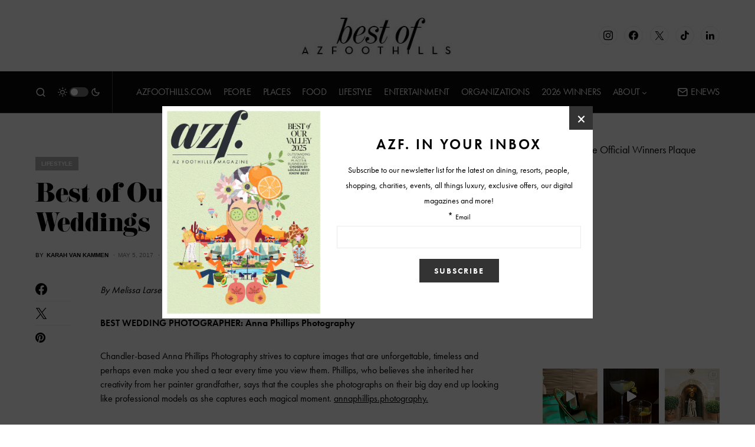

--- FILE ---
content_type: text/html; charset=UTF-8
request_url: https://www.arizonafoothillsmagazine.com/bestof/lifestyle/best-valley-issue-2017-weddings
body_size: 40277
content:
<!doctype html>
<html lang="en-US">
<head>
	<meta charset="UTF-8" />
	<meta name="viewport" content="width=device-width, initial-scale=1" />
	<link rel="profile" href="https://gmpg.org/xfn/11" />
	<meta name='robots' content='index, follow, max-image-preview:large, max-snippet:-1, max-video-preview:-1' />

	<!-- This site is optimized with the Yoast SEO plugin v25.5 - https://yoast.com/wordpress/plugins/seo/ -->
	<title>Best of Our Valley Issue 2017: Weddings</title>
	<meta name="description" content="By Melissa Larsen BEST WEDDING PHOTOGRAPHER: Anna Phillips Photography Chandler-based Anna Phillips Photography strives to capture images that are" />
	<link rel="canonical" href="https://www.arizonafoothillsmagazine.com/bestof/lifestyle/best-valley-issue-2017-weddings" />
	<meta property="og:locale" content="en_US" />
	<meta property="og:type" content="article" />
	<meta property="og:title" content="Best of Our Valley Issue 2017: Weddings" />
	<meta property="og:description" content="By Melissa Larsen BEST WEDDING PHOTOGRAPHER: Anna Phillips Photography Chandler-based Anna Phillips Photography strives to capture images that are" />
	<meta property="og:url" content="https://www.arizonafoothillsmagazine.com/bestof/lifestyle/best-valley-issue-2017-weddings" />
	<meta property="og:site_name" content="Best of Our Valley" />
	<meta property="article:published_time" content="2017-05-05T16:00:01+00:00" />
	<meta property="og:image" content="https://media.arizonafoothillsmagazine.com/bestof/wp-content/uploads/2017/03/25065545/wildflower1.jpg" />
	<meta property="og:image:width" content="1000" />
	<meta property="og:image:height" content="1500" />
	<meta property="og:image:type" content="image/jpeg" />
	<meta name="author" content="Karah Van Kammen" />
	<meta name="twitter:card" content="summary_large_image" />
	<script type="application/ld+json" class="yoast-schema-graph">{"@context":"https://schema.org","@graph":[{"@type":"Article","@id":"https://www.arizonafoothillsmagazine.com/bestof/lifestyle/best-valley-issue-2017-weddings#article","isPartOf":{"@id":"https://www.arizonafoothillsmagazine.com/bestof/lifestyle/best-valley-issue-2017-weddings"},"author":{"name":"Karah Van Kammen","@id":"https://www.arizonafoothillsmagazine.com/bestof/#/schema/person/06a2998f0b31adb2ad07f0c994fc3a77"},"headline":"Best of Our Valley Issue 2017: Weddings","datePublished":"2017-05-05T16:00:01+00:00","mainEntityOfPage":{"@id":"https://www.arizonafoothillsmagazine.com/bestof/lifestyle/best-valley-issue-2017-weddings"},"wordCount":785,"commentCount":0,"publisher":{"@id":"https://www.arizonafoothillsmagazine.com/bestof/#organization"},"image":{"@id":"https://www.arizonafoothillsmagazine.com/bestof/lifestyle/best-valley-issue-2017-weddings#primaryimage"},"thumbnailUrl":"https://media.arizonafoothillsmagazine.com/bestof/wp-content/uploads/2017/03/25065545/wildflower1.jpg","articleSection":["Lifestyle"],"inLanguage":"en-US","potentialAction":[{"@type":"CommentAction","name":"Comment","target":["https://www.arizonafoothillsmagazine.com/bestof/lifestyle/best-valley-issue-2017-weddings#respond"]}]},{"@type":"WebPage","@id":"https://www.arizonafoothillsmagazine.com/bestof/lifestyle/best-valley-issue-2017-weddings","url":"https://www.arizonafoothillsmagazine.com/bestof/lifestyle/best-valley-issue-2017-weddings","name":"Best of Our Valley Issue 2017: Weddings","isPartOf":{"@id":"https://www.arizonafoothillsmagazine.com/bestof/#website"},"primaryImageOfPage":{"@id":"https://www.arizonafoothillsmagazine.com/bestof/lifestyle/best-valley-issue-2017-weddings#primaryimage"},"image":{"@id":"https://www.arizonafoothillsmagazine.com/bestof/lifestyle/best-valley-issue-2017-weddings#primaryimage"},"thumbnailUrl":"https://media.arizonafoothillsmagazine.com/bestof/wp-content/uploads/2017/03/25065545/wildflower1.jpg","datePublished":"2017-05-05T16:00:01+00:00","description":"By Melissa Larsen BEST WEDDING PHOTOGRAPHER: Anna Phillips Photography Chandler-based Anna Phillips Photography strives to capture images that are","inLanguage":"en-US","potentialAction":[{"@type":"ReadAction","target":["https://www.arizonafoothillsmagazine.com/bestof/lifestyle/best-valley-issue-2017-weddings"]}]},{"@type":"ImageObject","inLanguage":"en-US","@id":"https://www.arizonafoothillsmagazine.com/bestof/lifestyle/best-valley-issue-2017-weddings#primaryimage","url":"https://media.arizonafoothillsmagazine.com/bestof/wp-content/uploads/2017/03/25065545/wildflower1.jpg","contentUrl":"https://media.arizonafoothillsmagazine.com/bestof/wp-content/uploads/2017/03/25065545/wildflower1.jpg","width":1000,"height":1500},{"@type":"WebSite","@id":"https://www.arizonafoothillsmagazine.com/bestof/#website","url":"https://www.arizonafoothillsmagazine.com/bestof/","name":"Best of Our Valley","description":"","publisher":{"@id":"https://www.arizonafoothillsmagazine.com/bestof/#organization"},"potentialAction":[{"@type":"SearchAction","target":{"@type":"EntryPoint","urlTemplate":"https://www.arizonafoothillsmagazine.com/bestof/?s={search_term_string}"},"query-input":{"@type":"PropertyValueSpecification","valueRequired":true,"valueName":"search_term_string"}}],"inLanguage":"en-US"},{"@type":"Organization","@id":"https://www.arizonafoothillsmagazine.com/bestof/#organization","name":"AZFoothills.com LLC","url":"https://www.arizonafoothillsmagazine.com/bestof/","logo":{"@type":"ImageObject","inLanguage":"en-US","@id":"https://www.arizonafoothillsmagazine.com/bestof/#/schema/logo/image/","url":"https://media.arizonafoothillsmagazine.com/bestof/wp-content/uploads/2020/10/25084957/apple-touch-icon.jpg","contentUrl":"https://media.arizonafoothillsmagazine.com/bestof/wp-content/uploads/2020/10/25084957/apple-touch-icon.jpg","width":180,"height":180,"caption":"AZFoothills.com LLC"},"image":{"@id":"https://www.arizonafoothillsmagazine.com/bestof/#/schema/logo/image/"}},{"@type":"Person","@id":"https://www.arizonafoothillsmagazine.com/bestof/#/schema/person/06a2998f0b31adb2ad07f0c994fc3a77","name":"Karah Van Kammen","image":{"@type":"ImageObject","inLanguage":"en-US","@id":"https://www.arizonafoothillsmagazine.com/bestof/#/schema/person/image/","url":"https://secure.gravatar.com/avatar/58f575491ebd26179a40daafd3ae065c57e1c69d4513cb86ccc804dee7e5c5b3?s=96&d=mm&r=g","contentUrl":"https://secure.gravatar.com/avatar/58f575491ebd26179a40daafd3ae065c57e1c69d4513cb86ccc804dee7e5c5b3?s=96&d=mm&r=g","caption":"Karah Van Kammen"},"url":"https://www.arizonafoothillsmagazine.com/bestof/author/karah"}]}</script>
	<!-- / Yoast SEO plugin. -->


<link rel='dns-prefetch' href='//www.arizonafoothillsmagazine.com' />
<link rel='dns-prefetch' href='//js.stripe.com' />
<link rel='dns-prefetch' href='//use.typekit.net' />
<link rel='dns-prefetch' href='//static2.arizonafoothillsmagazine.com' />

<link href='https://static2.arizonafoothillsmagazine.com' rel='preconnect' />
<link rel="alternate" type="application/rss+xml" title="Best of Our Valley &raquo; Feed" href="https://www.arizonafoothillsmagazine.com/bestof/feed" />
<link rel="alternate" type="application/rss+xml" title="Best of Our Valley &raquo; Comments Feed" href="https://www.arizonafoothillsmagazine.com/bestof/comments/feed" />
<link rel="alternate" type="application/rss+xml" title="Best of Our Valley &raquo; Best of Our Valley Issue 2017: Weddings Comments Feed" href="https://www.arizonafoothillsmagazine.com/bestof/lifestyle/best-valley-issue-2017-weddings/feed" />
<link rel="alternate" title="oEmbed (JSON)" type="application/json+oembed" href="https://www.arizonafoothillsmagazine.com/bestof/wp-json/oembed/1.0/embed?url=https%3A%2F%2Fwww.arizonafoothillsmagazine.com%2Fbestof%2Flifestyle%2Fbest-valley-issue-2017-weddings" />
<link rel="alternate" title="oEmbed (XML)" type="text/xml+oembed" href="https://www.arizonafoothillsmagazine.com/bestof/wp-json/oembed/1.0/embed?url=https%3A%2F%2Fwww.arizonafoothillsmagazine.com%2Fbestof%2Flifestyle%2Fbest-valley-issue-2017-weddings&#038;format=xml" />
			<link rel="preload" href="https://www.arizonafoothillsmagazine.com/bestof/wp-content/plugins/canvas/assets/fonts/canvas-icons.woff" as="font" type="font/woff" crossorigin>
			<link rel="preload" as="image" href="https://media.arizonafoothillsmagazine.com/bestof/wp-content/uploads/2017/03/25065521/Anna_Phillips_Photography-48-683x1024.jpg" imagesrcset="https://media.arizonafoothillsmagazine.com/bestof/wp-content/uploads/2017/03/25065521/Anna_Phillips_Photography-48-683x1024.jpg 683w, https://media.arizonafoothillsmagazine.com/bestof/wp-content/uploads/2017/03/25065521/Anna_Phillips_Photography-48-200x300.jpg 200w, https://media.arizonafoothillsmagazine.com/bestof/wp-content/uploads/2017/03/25065521/Anna_Phillips_Photography-48-768x1152.jpg 768w, https://media.arizonafoothillsmagazine.com/bestof/wp-content/uploads/2017/03/25065521/Anna_Phillips_Photography-48-380x570.jpg 380w, https://media.arizonafoothillsmagazine.com/bestof/wp-content/uploads/2017/03/25065521/Anna_Phillips_Photography-48-800x1200.jpg 800w, https://media.arizonafoothillsmagazine.com/bestof/wp-content/uploads/2017/03/25065521/Anna_Phillips_Photography-48-80x120.jpg 80w, https://media.arizonafoothillsmagazine.com/bestof/wp-content/uploads/2017/03/25065521/Anna_Phillips_Photography-48-53x80.jpg 53w, https://media.arizonafoothillsmagazine.com/bestof/wp-content/uploads/2017/03/25065521/Anna_Phillips_Photography-48-73x109.jpg 73w, https://media.arizonafoothillsmagazine.com/bestof/wp-content/uploads/2017/03/25065521/Anna_Phillips_Photography-48-620x930.jpg 620w, https://media.arizonafoothillsmagazine.com/bestof/wp-content/uploads/2017/03/25065521/Anna_Phillips_Photography-48-850x1275.jpg 850w, https://media.arizonafoothillsmagazine.com/bestof/wp-content/uploads/2017/03/25065521/Anna_Phillips_Photography-48.jpg 1000w" imagesizes="(max-width: 683px) 100vw, 683px"  />		<!-- This site uses the Google Analytics by MonsterInsights plugin v9.11.0 - Using Analytics tracking - https://www.monsterinsights.com/ -->
							<script src="//www.googletagmanager.com/gtag/js?id=G-QGW71N28QD"  data-cfasync="false" data-wpfc-render="false" async></script>
			<script data-cfasync="false" data-wpfc-render="false">
				var mi_version = '9.11.0';
				var mi_track_user = true;
				var mi_no_track_reason = '';
								var MonsterInsightsDefaultLocations = {"page_location":"https:\/\/www.arizonafoothillsmagazine.com\/bestof\/lifestyle\/best-valley-issue-2017-weddings\/"};
								if ( typeof MonsterInsightsPrivacyGuardFilter === 'function' ) {
					var MonsterInsightsLocations = (typeof MonsterInsightsExcludeQuery === 'object') ? MonsterInsightsPrivacyGuardFilter( MonsterInsightsExcludeQuery ) : MonsterInsightsPrivacyGuardFilter( MonsterInsightsDefaultLocations );
				} else {
					var MonsterInsightsLocations = (typeof MonsterInsightsExcludeQuery === 'object') ? MonsterInsightsExcludeQuery : MonsterInsightsDefaultLocations;
				}

								var disableStrs = [
										'ga-disable-G-QGW71N28QD',
									];

				/* Function to detect opted out users */
				function __gtagTrackerIsOptedOut() {
					for (var index = 0; index < disableStrs.length; index++) {
						if (document.cookie.indexOf(disableStrs[index] + '=true') > -1) {
							return true;
						}
					}

					return false;
				}

				/* Disable tracking if the opt-out cookie exists. */
				if (__gtagTrackerIsOptedOut()) {
					for (var index = 0; index < disableStrs.length; index++) {
						window[disableStrs[index]] = true;
					}
				}

				/* Opt-out function */
				function __gtagTrackerOptout() {
					for (var index = 0; index < disableStrs.length; index++) {
						document.cookie = disableStrs[index] + '=true; expires=Thu, 31 Dec 2099 23:59:59 UTC; path=/';
						window[disableStrs[index]] = true;
					}
				}

				if ('undefined' === typeof gaOptout) {
					function gaOptout() {
						__gtagTrackerOptout();
					}
				}
								window.dataLayer = window.dataLayer || [];

				window.MonsterInsightsDualTracker = {
					helpers: {},
					trackers: {},
				};
				if (mi_track_user) {
					function __gtagDataLayer() {
						dataLayer.push(arguments);
					}

					function __gtagTracker(type, name, parameters) {
						if (!parameters) {
							parameters = {};
						}

						if (parameters.send_to) {
							__gtagDataLayer.apply(null, arguments);
							return;
						}

						if (type === 'event') {
														parameters.send_to = monsterinsights_frontend.v4_id;
							var hookName = name;
							if (typeof parameters['event_category'] !== 'undefined') {
								hookName = parameters['event_category'] + ':' + name;
							}

							if (typeof MonsterInsightsDualTracker.trackers[hookName] !== 'undefined') {
								MonsterInsightsDualTracker.trackers[hookName](parameters);
							} else {
								__gtagDataLayer('event', name, parameters);
							}
							
						} else {
							__gtagDataLayer.apply(null, arguments);
						}
					}

					__gtagTracker('js', new Date());
					__gtagTracker('set', {
						'developer_id.dZGIzZG': true,
											});
					if ( MonsterInsightsLocations.page_location ) {
						__gtagTracker('set', MonsterInsightsLocations);
					}
										__gtagTracker('config', 'G-QGW71N28QD', {"forceSSL":"true","link_attribution":"true"} );
										window.gtag = __gtagTracker;										(function () {
						/* https://developers.google.com/analytics/devguides/collection/analyticsjs/ */
						/* ga and __gaTracker compatibility shim. */
						var noopfn = function () {
							return null;
						};
						var newtracker = function () {
							return new Tracker();
						};
						var Tracker = function () {
							return null;
						};
						var p = Tracker.prototype;
						p.get = noopfn;
						p.set = noopfn;
						p.send = function () {
							var args = Array.prototype.slice.call(arguments);
							args.unshift('send');
							__gaTracker.apply(null, args);
						};
						var __gaTracker = function () {
							var len = arguments.length;
							if (len === 0) {
								return;
							}
							var f = arguments[len - 1];
							if (typeof f !== 'object' || f === null || typeof f.hitCallback !== 'function') {
								if ('send' === arguments[0]) {
									var hitConverted, hitObject = false, action;
									if ('event' === arguments[1]) {
										if ('undefined' !== typeof arguments[3]) {
											hitObject = {
												'eventAction': arguments[3],
												'eventCategory': arguments[2],
												'eventLabel': arguments[4],
												'value': arguments[5] ? arguments[5] : 1,
											}
										}
									}
									if ('pageview' === arguments[1]) {
										if ('undefined' !== typeof arguments[2]) {
											hitObject = {
												'eventAction': 'page_view',
												'page_path': arguments[2],
											}
										}
									}
									if (typeof arguments[2] === 'object') {
										hitObject = arguments[2];
									}
									if (typeof arguments[5] === 'object') {
										Object.assign(hitObject, arguments[5]);
									}
									if ('undefined' !== typeof arguments[1].hitType) {
										hitObject = arguments[1];
										if ('pageview' === hitObject.hitType) {
											hitObject.eventAction = 'page_view';
										}
									}
									if (hitObject) {
										action = 'timing' === arguments[1].hitType ? 'timing_complete' : hitObject.eventAction;
										hitConverted = mapArgs(hitObject);
										__gtagTracker('event', action, hitConverted);
									}
								}
								return;
							}

							function mapArgs(args) {
								var arg, hit = {};
								var gaMap = {
									'eventCategory': 'event_category',
									'eventAction': 'event_action',
									'eventLabel': 'event_label',
									'eventValue': 'event_value',
									'nonInteraction': 'non_interaction',
									'timingCategory': 'event_category',
									'timingVar': 'name',
									'timingValue': 'value',
									'timingLabel': 'event_label',
									'page': 'page_path',
									'location': 'page_location',
									'title': 'page_title',
									'referrer' : 'page_referrer',
								};
								for (arg in args) {
																		if (!(!args.hasOwnProperty(arg) || !gaMap.hasOwnProperty(arg))) {
										hit[gaMap[arg]] = args[arg];
									} else {
										hit[arg] = args[arg];
									}
								}
								return hit;
							}

							try {
								f.hitCallback();
							} catch (ex) {
							}
						};
						__gaTracker.create = newtracker;
						__gaTracker.getByName = newtracker;
						__gaTracker.getAll = function () {
							return [];
						};
						__gaTracker.remove = noopfn;
						__gaTracker.loaded = true;
						window['__gaTracker'] = __gaTracker;
					})();
									} else {
										console.log("");
					(function () {
						function __gtagTracker() {
							return null;
						}

						window['__gtagTracker'] = __gtagTracker;
						window['gtag'] = __gtagTracker;
					})();
									}
			</script>
							<!-- / Google Analytics by MonsterInsights -->
		<style id='wp-img-auto-sizes-contain-inline-css'>
img:is([sizes=auto i],[sizes^="auto," i]){contain-intrinsic-size:3000px 1500px}
/*# sourceURL=wp-img-auto-sizes-contain-inline-css */
</style>
<link rel='stylesheet' id='sbi_styles-css' href='https://static2.arizonafoothillsmagazine.com/bestof/wp-content/plugins/instagram-feed/css/sbi-styles.min.css?ver=6.10.0' media='all' />
<link data-minify="1" rel='stylesheet' id='canvas-css' href='https://static2.arizonafoothillsmagazine.com/bestof/wp-content/cache/min/1/bestof/wp-content/plugins/canvas/assets/css/canvas.css?ver=1746337666' media='all' />
<link rel='alternate stylesheet' id='powerkit-icons-css' href='https://www.arizonafoothillsmagazine.com/bestof/wp-content/plugins/powerkit/assets/fonts/powerkit-icons.woff?ver=3.0.4' as='font' type='font/wof' crossorigin />
<link data-minify="1" rel='stylesheet' id='powerkit-css' href='https://static2.arizonafoothillsmagazine.com/bestof/wp-content/cache/min/1/bestof/wp-content/plugins/powerkit/assets/css/powerkit.css?ver=1746337666' media='all' />
<style id='wp-emoji-styles-inline-css'>

	img.wp-smiley, img.emoji {
		display: inline !important;
		border: none !important;
		box-shadow: none !important;
		height: 1em !important;
		width: 1em !important;
		margin: 0 0.07em !important;
		vertical-align: -0.1em !important;
		background: none !important;
		padding: 0 !important;
	}
/*# sourceURL=wp-emoji-styles-inline-css */
</style>
<style id='wp-block-library-inline-css'>
:root{--wp-block-synced-color:#7a00df;--wp-block-synced-color--rgb:122,0,223;--wp-bound-block-color:var(--wp-block-synced-color);--wp-editor-canvas-background:#ddd;--wp-admin-theme-color:#007cba;--wp-admin-theme-color--rgb:0,124,186;--wp-admin-theme-color-darker-10:#006ba1;--wp-admin-theme-color-darker-10--rgb:0,107,160.5;--wp-admin-theme-color-darker-20:#005a87;--wp-admin-theme-color-darker-20--rgb:0,90,135;--wp-admin-border-width-focus:2px}@media (min-resolution:192dpi){:root{--wp-admin-border-width-focus:1.5px}}.wp-element-button{cursor:pointer}:root .has-very-light-gray-background-color{background-color:#eee}:root .has-very-dark-gray-background-color{background-color:#313131}:root .has-very-light-gray-color{color:#eee}:root .has-very-dark-gray-color{color:#313131}:root .has-vivid-green-cyan-to-vivid-cyan-blue-gradient-background{background:linear-gradient(135deg,#00d084,#0693e3)}:root .has-purple-crush-gradient-background{background:linear-gradient(135deg,#34e2e4,#4721fb 50%,#ab1dfe)}:root .has-hazy-dawn-gradient-background{background:linear-gradient(135deg,#faaca8,#dad0ec)}:root .has-subdued-olive-gradient-background{background:linear-gradient(135deg,#fafae1,#67a671)}:root .has-atomic-cream-gradient-background{background:linear-gradient(135deg,#fdd79a,#004a59)}:root .has-nightshade-gradient-background{background:linear-gradient(135deg,#330968,#31cdcf)}:root .has-midnight-gradient-background{background:linear-gradient(135deg,#020381,#2874fc)}:root{--wp--preset--font-size--normal:16px;--wp--preset--font-size--huge:42px}.has-regular-font-size{font-size:1em}.has-larger-font-size{font-size:2.625em}.has-normal-font-size{font-size:var(--wp--preset--font-size--normal)}.has-huge-font-size{font-size:var(--wp--preset--font-size--huge)}.has-text-align-center{text-align:center}.has-text-align-left{text-align:left}.has-text-align-right{text-align:right}.has-fit-text{white-space:nowrap!important}#end-resizable-editor-section{display:none}.aligncenter{clear:both}.items-justified-left{justify-content:flex-start}.items-justified-center{justify-content:center}.items-justified-right{justify-content:flex-end}.items-justified-space-between{justify-content:space-between}.screen-reader-text{border:0;clip-path:inset(50%);height:1px;margin:-1px;overflow:hidden;padding:0;position:absolute;width:1px;word-wrap:normal!important}.screen-reader-text:focus{background-color:#ddd;clip-path:none;color:#444;display:block;font-size:1em;height:auto;left:5px;line-height:normal;padding:15px 23px 14px;text-decoration:none;top:5px;width:auto;z-index:100000}html :where(.has-border-color){border-style:solid}html :where([style*=border-top-color]){border-top-style:solid}html :where([style*=border-right-color]){border-right-style:solid}html :where([style*=border-bottom-color]){border-bottom-style:solid}html :where([style*=border-left-color]){border-left-style:solid}html :where([style*=border-width]){border-style:solid}html :where([style*=border-top-width]){border-top-style:solid}html :where([style*=border-right-width]){border-right-style:solid}html :where([style*=border-bottom-width]){border-bottom-style:solid}html :where([style*=border-left-width]){border-left-style:solid}html :where(img[class*=wp-image-]){height:auto;max-width:100%}:where(figure){margin:0 0 1em}html :where(.is-position-sticky){--wp-admin--admin-bar--position-offset:var(--wp-admin--admin-bar--height,0px)}@media screen and (max-width:600px){html :where(.is-position-sticky){--wp-admin--admin-bar--position-offset:0px}}

/*# sourceURL=wp-block-library-inline-css */
</style><style id='global-styles-inline-css'>
:root{--wp--preset--aspect-ratio--square: 1;--wp--preset--aspect-ratio--4-3: 4/3;--wp--preset--aspect-ratio--3-4: 3/4;--wp--preset--aspect-ratio--3-2: 3/2;--wp--preset--aspect-ratio--2-3: 2/3;--wp--preset--aspect-ratio--16-9: 16/9;--wp--preset--aspect-ratio--9-16: 9/16;--wp--preset--color--black: #000000;--wp--preset--color--cyan-bluish-gray: #abb8c3;--wp--preset--color--white: #FFFFFF;--wp--preset--color--pale-pink: #f78da7;--wp--preset--color--vivid-red: #cf2e2e;--wp--preset--color--luminous-vivid-orange: #ff6900;--wp--preset--color--luminous-vivid-amber: #fcb900;--wp--preset--color--light-green-cyan: #7bdcb5;--wp--preset--color--vivid-green-cyan: #00d084;--wp--preset--color--pale-cyan-blue: #8ed1fc;--wp--preset--color--vivid-cyan-blue: #0693e3;--wp--preset--color--vivid-purple: #9b51e0;--wp--preset--color--blue: #59BACC;--wp--preset--color--green: #58AD69;--wp--preset--color--orange: #FFBC49;--wp--preset--color--red: #e32c26;--wp--preset--color--gray-50: #f8f9fa;--wp--preset--color--gray-100: #f8f9fb;--wp--preset--color--gray-200: #e9ecef;--wp--preset--color--secondary: #818181;--wp--preset--gradient--vivid-cyan-blue-to-vivid-purple: linear-gradient(135deg,rgb(6,147,227) 0%,rgb(155,81,224) 100%);--wp--preset--gradient--light-green-cyan-to-vivid-green-cyan: linear-gradient(135deg,rgb(122,220,180) 0%,rgb(0,208,130) 100%);--wp--preset--gradient--luminous-vivid-amber-to-luminous-vivid-orange: linear-gradient(135deg,rgb(252,185,0) 0%,rgb(255,105,0) 100%);--wp--preset--gradient--luminous-vivid-orange-to-vivid-red: linear-gradient(135deg,rgb(255,105,0) 0%,rgb(207,46,46) 100%);--wp--preset--gradient--very-light-gray-to-cyan-bluish-gray: linear-gradient(135deg,rgb(238,238,238) 0%,rgb(169,184,195) 100%);--wp--preset--gradient--cool-to-warm-spectrum: linear-gradient(135deg,rgb(74,234,220) 0%,rgb(151,120,209) 20%,rgb(207,42,186) 40%,rgb(238,44,130) 60%,rgb(251,105,98) 80%,rgb(254,248,76) 100%);--wp--preset--gradient--blush-light-purple: linear-gradient(135deg,rgb(255,206,236) 0%,rgb(152,150,240) 100%);--wp--preset--gradient--blush-bordeaux: linear-gradient(135deg,rgb(254,205,165) 0%,rgb(254,45,45) 50%,rgb(107,0,62) 100%);--wp--preset--gradient--luminous-dusk: linear-gradient(135deg,rgb(255,203,112) 0%,rgb(199,81,192) 50%,rgb(65,88,208) 100%);--wp--preset--gradient--pale-ocean: linear-gradient(135deg,rgb(255,245,203) 0%,rgb(182,227,212) 50%,rgb(51,167,181) 100%);--wp--preset--gradient--electric-grass: linear-gradient(135deg,rgb(202,248,128) 0%,rgb(113,206,126) 100%);--wp--preset--gradient--midnight: linear-gradient(135deg,rgb(2,3,129) 0%,rgb(40,116,252) 100%);--wp--preset--font-size--small: 13px;--wp--preset--font-size--medium: 20px;--wp--preset--font-size--large: 36px;--wp--preset--font-size--x-large: 42px;--wp--preset--spacing--20: 0.44rem;--wp--preset--spacing--30: 0.67rem;--wp--preset--spacing--40: 1rem;--wp--preset--spacing--50: 1.5rem;--wp--preset--spacing--60: 2.25rem;--wp--preset--spacing--70: 3.38rem;--wp--preset--spacing--80: 5.06rem;--wp--preset--shadow--natural: 6px 6px 9px rgba(0, 0, 0, 0.2);--wp--preset--shadow--deep: 12px 12px 50px rgba(0, 0, 0, 0.4);--wp--preset--shadow--sharp: 6px 6px 0px rgba(0, 0, 0, 0.2);--wp--preset--shadow--outlined: 6px 6px 0px -3px rgb(255, 255, 255), 6px 6px rgb(0, 0, 0);--wp--preset--shadow--crisp: 6px 6px 0px rgb(0, 0, 0);}:where(.is-layout-flex){gap: 0.5em;}:where(.is-layout-grid){gap: 0.5em;}body .is-layout-flex{display: flex;}.is-layout-flex{flex-wrap: wrap;align-items: center;}.is-layout-flex > :is(*, div){margin: 0;}body .is-layout-grid{display: grid;}.is-layout-grid > :is(*, div){margin: 0;}:where(.wp-block-columns.is-layout-flex){gap: 2em;}:where(.wp-block-columns.is-layout-grid){gap: 2em;}:where(.wp-block-post-template.is-layout-flex){gap: 1.25em;}:where(.wp-block-post-template.is-layout-grid){gap: 1.25em;}.has-black-color{color: var(--wp--preset--color--black) !important;}.has-cyan-bluish-gray-color{color: var(--wp--preset--color--cyan-bluish-gray) !important;}.has-white-color{color: var(--wp--preset--color--white) !important;}.has-pale-pink-color{color: var(--wp--preset--color--pale-pink) !important;}.has-vivid-red-color{color: var(--wp--preset--color--vivid-red) !important;}.has-luminous-vivid-orange-color{color: var(--wp--preset--color--luminous-vivid-orange) !important;}.has-luminous-vivid-amber-color{color: var(--wp--preset--color--luminous-vivid-amber) !important;}.has-light-green-cyan-color{color: var(--wp--preset--color--light-green-cyan) !important;}.has-vivid-green-cyan-color{color: var(--wp--preset--color--vivid-green-cyan) !important;}.has-pale-cyan-blue-color{color: var(--wp--preset--color--pale-cyan-blue) !important;}.has-vivid-cyan-blue-color{color: var(--wp--preset--color--vivid-cyan-blue) !important;}.has-vivid-purple-color{color: var(--wp--preset--color--vivid-purple) !important;}.has-black-background-color{background-color: var(--wp--preset--color--black) !important;}.has-cyan-bluish-gray-background-color{background-color: var(--wp--preset--color--cyan-bluish-gray) !important;}.has-white-background-color{background-color: var(--wp--preset--color--white) !important;}.has-pale-pink-background-color{background-color: var(--wp--preset--color--pale-pink) !important;}.has-vivid-red-background-color{background-color: var(--wp--preset--color--vivid-red) !important;}.has-luminous-vivid-orange-background-color{background-color: var(--wp--preset--color--luminous-vivid-orange) !important;}.has-luminous-vivid-amber-background-color{background-color: var(--wp--preset--color--luminous-vivid-amber) !important;}.has-light-green-cyan-background-color{background-color: var(--wp--preset--color--light-green-cyan) !important;}.has-vivid-green-cyan-background-color{background-color: var(--wp--preset--color--vivid-green-cyan) !important;}.has-pale-cyan-blue-background-color{background-color: var(--wp--preset--color--pale-cyan-blue) !important;}.has-vivid-cyan-blue-background-color{background-color: var(--wp--preset--color--vivid-cyan-blue) !important;}.has-vivid-purple-background-color{background-color: var(--wp--preset--color--vivid-purple) !important;}.has-black-border-color{border-color: var(--wp--preset--color--black) !important;}.has-cyan-bluish-gray-border-color{border-color: var(--wp--preset--color--cyan-bluish-gray) !important;}.has-white-border-color{border-color: var(--wp--preset--color--white) !important;}.has-pale-pink-border-color{border-color: var(--wp--preset--color--pale-pink) !important;}.has-vivid-red-border-color{border-color: var(--wp--preset--color--vivid-red) !important;}.has-luminous-vivid-orange-border-color{border-color: var(--wp--preset--color--luminous-vivid-orange) !important;}.has-luminous-vivid-amber-border-color{border-color: var(--wp--preset--color--luminous-vivid-amber) !important;}.has-light-green-cyan-border-color{border-color: var(--wp--preset--color--light-green-cyan) !important;}.has-vivid-green-cyan-border-color{border-color: var(--wp--preset--color--vivid-green-cyan) !important;}.has-pale-cyan-blue-border-color{border-color: var(--wp--preset--color--pale-cyan-blue) !important;}.has-vivid-cyan-blue-border-color{border-color: var(--wp--preset--color--vivid-cyan-blue) !important;}.has-vivid-purple-border-color{border-color: var(--wp--preset--color--vivid-purple) !important;}.has-vivid-cyan-blue-to-vivid-purple-gradient-background{background: var(--wp--preset--gradient--vivid-cyan-blue-to-vivid-purple) !important;}.has-light-green-cyan-to-vivid-green-cyan-gradient-background{background: var(--wp--preset--gradient--light-green-cyan-to-vivid-green-cyan) !important;}.has-luminous-vivid-amber-to-luminous-vivid-orange-gradient-background{background: var(--wp--preset--gradient--luminous-vivid-amber-to-luminous-vivid-orange) !important;}.has-luminous-vivid-orange-to-vivid-red-gradient-background{background: var(--wp--preset--gradient--luminous-vivid-orange-to-vivid-red) !important;}.has-very-light-gray-to-cyan-bluish-gray-gradient-background{background: var(--wp--preset--gradient--very-light-gray-to-cyan-bluish-gray) !important;}.has-cool-to-warm-spectrum-gradient-background{background: var(--wp--preset--gradient--cool-to-warm-spectrum) !important;}.has-blush-light-purple-gradient-background{background: var(--wp--preset--gradient--blush-light-purple) !important;}.has-blush-bordeaux-gradient-background{background: var(--wp--preset--gradient--blush-bordeaux) !important;}.has-luminous-dusk-gradient-background{background: var(--wp--preset--gradient--luminous-dusk) !important;}.has-pale-ocean-gradient-background{background: var(--wp--preset--gradient--pale-ocean) !important;}.has-electric-grass-gradient-background{background: var(--wp--preset--gradient--electric-grass) !important;}.has-midnight-gradient-background{background: var(--wp--preset--gradient--midnight) !important;}.has-small-font-size{font-size: var(--wp--preset--font-size--small) !important;}.has-medium-font-size{font-size: var(--wp--preset--font-size--medium) !important;}.has-large-font-size{font-size: var(--wp--preset--font-size--large) !important;}.has-x-large-font-size{font-size: var(--wp--preset--font-size--x-large) !important;}
/*# sourceURL=global-styles-inline-css */
</style>

<style id='classic-theme-styles-inline-css'>
/*! This file is auto-generated */
.wp-block-button__link{color:#fff;background-color:#32373c;border-radius:9999px;box-shadow:none;text-decoration:none;padding:calc(.667em + 2px) calc(1.333em + 2px);font-size:1.125em}.wp-block-file__button{background:#32373c;color:#fff;text-decoration:none}
/*# sourceURL=/wp-includes/css/classic-themes.min.css */
</style>
<link data-minify="1" rel='stylesheet' id='canvas-block-posts-sidebar-css' href='https://static2.arizonafoothillsmagazine.com/bestof/wp-content/cache/min/1/bestof/wp-content/plugins/canvas/components/posts/block-posts-sidebar/block-posts-sidebar.css?ver=1746337666' media='all' />
<link data-minify="1" rel='stylesheet' id='absolute-reviews-css' href='https://static2.arizonafoothillsmagazine.com/bestof/wp-content/cache/min/1/bestof/wp-content/plugins/absolute-reviews/public/css/absolute-reviews-public.css?ver=1746337666' media='all' />
<link data-minify="1" rel='stylesheet' id='advanced-popups-css' href='https://static2.arizonafoothillsmagazine.com/bestof/wp-content/cache/min/1/bestof/wp-content/plugins/advanced-popups/public/css/advanced-popups-public.css?ver=1746337666' media='all' />
<link data-minify="1" rel='stylesheet' id='canvas-block-heading-style-css' href='https://static2.arizonafoothillsmagazine.com/bestof/wp-content/cache/min/1/bestof/wp-content/plugins/canvas/components/content-formatting/block-heading/block.css?ver=1746337666' media='all' />
<link data-minify="1" rel='stylesheet' id='canvas-block-list-style-css' href='https://static2.arizonafoothillsmagazine.com/bestof/wp-content/cache/min/1/bestof/wp-content/plugins/canvas/components/content-formatting/block-list/block.css?ver=1746337666' media='all' />
<link data-minify="1" rel='stylesheet' id='canvas-block-paragraph-style-css' href='https://static2.arizonafoothillsmagazine.com/bestof/wp-content/cache/min/1/bestof/wp-content/plugins/canvas/components/content-formatting/block-paragraph/block.css?ver=1746337666' media='all' />
<link data-minify="1" rel='stylesheet' id='canvas-block-separator-style-css' href='https://static2.arizonafoothillsmagazine.com/bestof/wp-content/cache/min/1/bestof/wp-content/plugins/canvas/components/content-formatting/block-separator/block.css?ver=1746337666' media='all' />
<link data-minify="1" rel='stylesheet' id='canvas-block-group-style-css' href='https://static2.arizonafoothillsmagazine.com/bestof/wp-content/cache/min/1/bestof/wp-content/plugins/canvas/components/basic-elements/block-group/block.css?ver=1746337666' media='all' />
<link data-minify="1" rel='stylesheet' id='canvas-block-cover-style-css' href='https://static2.arizonafoothillsmagazine.com/bestof/wp-content/cache/min/1/bestof/wp-content/plugins/canvas/components/basic-elements/block-cover/block.css?ver=1746337666' media='all' />
<link data-minify="1" rel='stylesheet' id='wpecpp-css' href='https://static2.arizonafoothillsmagazine.com/bestof/wp-content/cache/min/1/bestof/wp-content/plugins/easy-paypal-button-pro/assets/css/wpecpp.css?ver=1746337666' media='all' />
<link data-minify="1" rel='stylesheet' id='powerkit-author-box-css' href='https://static2.arizonafoothillsmagazine.com/bestof/wp-content/cache/min/1/bestof/wp-content/plugins/powerkit/modules/author-box/public/css/public-powerkit-author-box.css?ver=1746337666' media='all' />
<link data-minify="1" rel='stylesheet' id='powerkit-basic-elements-css' href='https://static2.arizonafoothillsmagazine.com/bestof/wp-content/cache/min/1/bestof/wp-content/plugins/powerkit/modules/basic-elements/public/css/public-powerkit-basic-elements.css?ver=1746337666' media='screen' />
<link data-minify="1" rel='stylesheet' id='powerkit-coming-soon-css' href='https://static2.arizonafoothillsmagazine.com/bestof/wp-content/cache/min/1/bestof/wp-content/plugins/powerkit/modules/coming-soon/public/css/public-powerkit-coming-soon.css?ver=1746337666' media='all' />
<link data-minify="1" rel='stylesheet' id='powerkit-content-formatting-css' href='https://static2.arizonafoothillsmagazine.com/bestof/wp-content/cache/min/1/bestof/wp-content/plugins/powerkit/modules/content-formatting/public/css/public-powerkit-content-formatting.css?ver=1746337666' media='all' />
<link data-minify="1" rel='stylesheet' id='powerkit-сontributors-css' href='https://static2.arizonafoothillsmagazine.com/bestof/wp-content/cache/min/1/bestof/wp-content/plugins/powerkit/modules/contributors/public/css/public-powerkit-contributors.css?ver=1746337666' media='all' />
<link data-minify="1" rel='stylesheet' id='powerkit-facebook-css' href='https://static2.arizonafoothillsmagazine.com/bestof/wp-content/cache/min/1/bestof/wp-content/plugins/powerkit/modules/facebook/public/css/public-powerkit-facebook.css?ver=1746337666' media='all' />
<link data-minify="1" rel='stylesheet' id='powerkit-featured-categories-css' href='https://static2.arizonafoothillsmagazine.com/bestof/wp-content/cache/min/1/bestof/wp-content/plugins/powerkit/modules/featured-categories/public/css/public-powerkit-featured-categories.css?ver=1746337666' media='all' />
<link data-minify="1" rel='stylesheet' id='powerkit-inline-posts-css' href='https://static2.arizonafoothillsmagazine.com/bestof/wp-content/cache/min/1/bestof/wp-content/plugins/powerkit/modules/inline-posts/public/css/public-powerkit-inline-posts.css?ver=1746337666' media='all' />
<link data-minify="1" rel='stylesheet' id='powerkit-instagram-css' href='https://static2.arizonafoothillsmagazine.com/bestof/wp-content/cache/min/1/bestof/wp-content/plugins/powerkit/modules/instagram/public/css/public-powerkit-instagram.css?ver=1746337666' media='all' />
<link data-minify="1" rel='stylesheet' id='powerkit-justified-gallery-css' href='https://static2.arizonafoothillsmagazine.com/bestof/wp-content/cache/min/1/bestof/wp-content/plugins/powerkit/modules/justified-gallery/public/css/public-powerkit-justified-gallery.css?ver=1746337666' media='all' />
<link data-minify="1" rel='stylesheet' id='powerkit-lazyload-css' href='https://static2.arizonafoothillsmagazine.com/bestof/wp-content/cache/min/1/bestof/wp-content/plugins/powerkit/modules/lazyload/public/css/public-powerkit-lazyload.css?ver=1746337666' media='all' />
<link rel='stylesheet' id='glightbox-css' href='https://static2.arizonafoothillsmagazine.com/bestof/wp-content/plugins/powerkit/modules/lightbox/public/css/glightbox.min.css?ver=3.0.4' media='all' />
<link data-minify="1" rel='stylesheet' id='powerkit-lightbox-css' href='https://static2.arizonafoothillsmagazine.com/bestof/wp-content/cache/min/1/bestof/wp-content/plugins/powerkit/modules/lightbox/public/css/public-powerkit-lightbox.css?ver=1746337666' media='all' />
<link data-minify="1" rel='stylesheet' id='powerkit-opt-in-forms-css' href='https://static2.arizonafoothillsmagazine.com/bestof/wp-content/cache/min/1/bestof/wp-content/plugins/powerkit/modules/opt-in-forms/public/css/public-powerkit-opt-in-forms.css?ver=1746337666' media='all' />
<link data-minify="1" rel='stylesheet' id='powerkit-scroll-to-top-css' href='https://static2.arizonafoothillsmagazine.com/bestof/wp-content/cache/min/1/bestof/wp-content/plugins/powerkit/modules/scroll-to-top/public/css/public-powerkit-scroll-to-top.css?ver=1746337666' media='all' />
<link data-minify="1" rel='stylesheet' id='powerkit-share-buttons-css' href='https://static2.arizonafoothillsmagazine.com/bestof/wp-content/cache/min/1/bestof/wp-content/plugins/powerkit/modules/share-buttons/public/css/public-powerkit-share-buttons.css?ver=1746337666' media='all' />
<link data-minify="1" rel='stylesheet' id='powerkit-slider-gallery-css' href='https://static2.arizonafoothillsmagazine.com/bestof/wp-content/cache/min/1/bestof/wp-content/plugins/powerkit/modules/slider-gallery/public/css/public-powerkit-slider-gallery.css?ver=1746337666' media='all' />
<link data-minify="1" rel='stylesheet' id='powerkit-social-links-css' href='https://static2.arizonafoothillsmagazine.com/bestof/wp-content/cache/min/1/bestof/wp-content/plugins/powerkit/modules/social-links/public/css/public-powerkit-social-links.css?ver=1746337666' media='all' />
<link data-minify="1" rel='stylesheet' id='powerkit-table-of-contents-css' href='https://static2.arizonafoothillsmagazine.com/bestof/wp-content/cache/min/1/bestof/wp-content/plugins/powerkit/modules/table-of-contents/public/css/public-powerkit-table-of-contents.css?ver=1746337666' media='all' />
<link data-minify="1" rel='stylesheet' id='powerkit-twitter-css' href='https://static2.arizonafoothillsmagazine.com/bestof/wp-content/cache/min/1/bestof/wp-content/plugins/powerkit/modules/twitter/public/css/public-powerkit-twitter.css?ver=1746337666' media='all' />
<link data-minify="1" rel='stylesheet' id='powerkit-typekit-css' href='https://static2.arizonafoothillsmagazine.com/bestof/wp-content/cache/min/1/khg7wua.css?ver=1746337666' media='all' />
<link data-minify="1" rel='stylesheet' id='powerkit-widget-about-css' href='https://static2.arizonafoothillsmagazine.com/bestof/wp-content/cache/min/1/bestof/wp-content/plugins/powerkit/modules/widget-about/public/css/public-powerkit-widget-about.css?ver=1746337666' media='all' />
<link data-minify="1" rel='stylesheet' id='csco-styles-css' href='https://static2.arizonafoothillsmagazine.com/bestof/wp-content/cache/min/1/bestof/wp-content/themes/newsblock/style.css?ver=1746337666' media='all' />
<style id='csco-styles-inline-css'>

:root {
	/* Base Font */
	--cs-font-base-family: futura-pt;
	--cs-font-base-size: 1rem;
	--cs-font-base-weight: 400;
	--cs-font-base-style: normal;
	--cs-font-base-letter-spacing: normal;
	--cs-font-base-line-height: 1.5;

	/* Primary Font */
	--cs-font-primary-family: futura-pt;
	--cs-font-primary-size: 0.875rem;
	--cs-font-primary-weight: 400;
	--cs-font-primary-style: normal;
	--cs-font-primary-letter-spacing: -0.025em;
	--cs-font-primary-text-transform: none;

	/* Secondary Font */
	--cs-font-secondary-family: futura-pt;
	--cs-font-secondary-size: 0.75rem;
	--cs-font-secondary-weight: 400;
	--cs-font-secondary-style: normal;
	--cs-font-secondary-letter-spacing: normal;
	--cs-font-secondary-text-transform: none;

	/* Category Font */
	--cs-font-category-family: -apple-system, BlinkMacSystemFont, "Segoe UI", Roboto, Oxygen-Sans, Ubuntu, Cantarell, "Helvetica Neue";
	--cs-font-category-size: 0.625rem;
	--cs-font-category-weight: 700;
	--cs-font-category-style: normal;
	--cs-font-category-letter-spacing: -0.025em;
	--cs-font-category-text-transform: uppercase;

	/* Post Meta Font */
	--cs-font-post-meta-family: -apple-system, BlinkMacSystemFont, "Segoe UI", Roboto, Oxygen-Sans, Ubuntu, Cantarell, "Helvetica Neue";
	--cs-font-post-meta-size: 0.6255rem;
	--cs-font-post-meta-weight: 400;
	--cs-font-post-meta-style: normal;
	--cs-font-post-meta-letter-spacing: normal;
	--cs-font-post-meta-text-transform: uppercase;

	/* Input Font */
	--cs-font-input-family: futura-pt;
	--cs-font-input-size: 0.75rem;
	--cs-font-input-line-height: 1.625rem;
	--cs-font-input-weight: 400;
	--cs-font-input-style: normal;
	--cs-font-input-letter-spacing: normal;
	--cs-font-input-text-transform: none;

	/* Post Subbtitle */
	--cs-font-post-subtitle-family: futura-pt;
	--cs-font-post-subtitle-size: 1.25rem;
	--cs-font-post-subtitle-letter-spacing: normal;

	/* Post Content */
	--cs-font-post-content-family: futura-pt;
	--cs-font-post-content-size: 1rem;
	--cs-font-post-content-letter-spacing: normal;

	/* Summary */
	--cs-font-entry-summary-family: futura-pt;
	--cs-font-entry-summary-size: 1rem;
	--cs-font-entry-summary-letter-spacing: normal;

	/* Entry Excerpt */
	--cs-font-entry-excerpt-family: futura-pt;
	--cs-font-entry-excerpt-size: 0.875rem;
	--cs-font-entry-excerpt-letter-spacing: normal;

	/* Logos --------------- */

	/* Main Logo */
	--cs-font-main-logo-family: Inter;
	--cs-font-main-logo-size: 1.5rem;
	--cs-font-main-logo-weight: 700;
	--cs-font-main-logo-style: normal;
	--cs-font-main-logo-letter-spacing: -0.075em;
	--cs-font-main-logo-text-transform: none;

	/* Large Logo */
	--cs-font-large-logo-family: Inter;
	--cs-font-large-logo-size: 1.75rem;
	--cs-font-large-logo-weight: 700;
	--cs-font-large-logo-style: normal;
	--cs-font-large-logo-letter-spacing: -0.075em;
	--cs-font-large-logo-text-transform: none;

	/* Footer Logo */
	--cs-font-footer-logo-family: Inter;
	--cs-font-footer-logo-size: 1.5rem;
	--cs-font-footer-logo-weight: 700;
	--cs-font-footer-logo-style: normal;
	--cs-font-footer-logo-letter-spacing: -0.075em;
	--cs-font-footer-logo-text-transform: none;

	/* Headings --------------- */

	/* Headings */
	--cs-font-headings-family: futura-pt;
	--cs-font-headings-weight: 400;
	--cs-font-headings-style: normal;
	--cs-font-headings-line-height: 1.25;
	--cs-font-headings-letter-spacing: -0.0125em;
	--cs-font-headings-text-transform: none;

	/* Styled Heading */
	--cs-font-styled-heading-line-height: 1.3em;

	/* Decorated Heading */
	--cs-font-decorated-heading-family: eloquent-jf-pro;
	--cs-font-decorated-heading-font-size: 1.25rem;
	--cs-font-decorated-heading-weight: 400;
	--cs-font-decorated-heading-style: normal;
	--cs-font-decorated-heading-line-height: -0.025em;
	--cs-font-decorated-heading-letter-spacing: normal;
	--cs-font-decorated-heading-text-transform: none;

	/* Menu Font --------------- */

	/* Menu */
	/* Used for main top level menu elements. */
	--cs-font-menu-family: futura-pt;
	--cs-font-menu-size: 1.0rem;
	--cs-font-menu-weight: 400;
	--cs-font-menu-style: normal;
	--cs-font-menu-letter-spacing: -0.025em;
	--cs-font-menu-text-transform: uppercase;

	/* Submenu Font */
	/* Used for submenu elements. */
	--cs-font-submenu-family: futura-pt;
	--cs-font-submenu-size: 0.875rem;
	--cs-font-submenu-weight: 400;
	--cs-font-submenu-style: normal;
	--cs-font-submenu-letter-spacing: 0px;
	--cs-font-submenu-text-transform: none;

	/* Section Headings --------------- */
	--cs-font-section-headings-family: eloquent-jf-pro;
	--cs-font-section-headings-size: 1rem;
	--cs-font-section-headings-weight: 400;
	--cs-font-section-headings-style: normal;
	--cs-font-section-headings-letter-spacing: -0.025em;
	--cs-font-section-headings-text-transform: none;
}

	.cs-header__widgets-column {
		--cs-font-section-headings-family: futura-pt;
		--cs-font-section-headings-size: 1.125rem;
		--cs-font-section-headings-weight: 400;
		--cs-font-section-headings-style: normal;
		--cs-font-section-headings-letter-spacing: -0.025em;
		--cs-font-section-headings-text-transform: none;
	}

.searchwp-live-search-no-min-chars:after { content: "Continue typing" }
/*# sourceURL=csco-styles-inline-css */
</style>
<link rel='stylesheet' id='searchwp-live-search-css' href='https://static2.arizonafoothillsmagazine.com/bestof/wp-content/plugins/searchwp-live-ajax-search/assets/styles/style.min.css?ver=1.8.7' media='all' />
<style id='searchwp-live-search-inline-css'>
.searchwp-live-search-result .searchwp-live-search-result--title a {
  font-size: 16px;
}
.searchwp-live-search-result .searchwp-live-search-result--price {
  font-size: 14px;
}
.searchwp-live-search-result .searchwp-live-search-result--add-to-cart .button {
  font-size: 14px;
}

/*# sourceURL=searchwp-live-search-inline-css */
</style>


<script src="https://static2.arizonafoothillsmagazine.com/bestof/wp-includes/js/jquery/jquery.min.js?ver=3.7.1" id="jquery-core-js"></script>
<script src="https://static2.arizonafoothillsmagazine.com/bestof/wp-includes/js/jquery/jquery-migrate.min.js?ver=3.4.1" id="jquery-migrate-js"></script>

<link rel="https://api.w.org/" href="https://www.arizonafoothillsmagazine.com/bestof/wp-json/" /><link rel="alternate" title="JSON" type="application/json" href="https://www.arizonafoothillsmagazine.com/bestof/wp-json/wp/v2/posts/3238" /><link rel="EditURI" type="application/rsd+xml" title="RSD" href="https://www.arizonafoothillsmagazine.com/bestof/xmlrpc.php?rsd" />
<meta name="generator" content="WordPress 6.9" />
<link rel='shortlink' href='https://www.arizonafoothillsmagazine.com/bestof/?p=3238' />
		<link rel="preload" href="https://www.arizonafoothillsmagazine.com/bestof/wp-content/plugins/absolute-reviews/fonts/absolute-reviews-icons.woff" as="font" type="font/woff" crossorigin>
				<link rel="preload" href="https://www.arizonafoothillsmagazine.com/bestof/wp-content/plugins/advanced-popups/fonts/advanced-popups-icons.woff" as="font" type="font/woff" crossorigin>
		<script>
    var _paq = window._paq = window._paq || [];
    _paq.push(['trackPageView']);
    _paq.push(['enableLinkTracking']);
    (function() {
        var u="//analytics.arizonafoothillsmagazine.com/";
        _paq.push(['setTrackerUrl', u+'matomo.php']);
        _paq.push(['setSiteId', '2']);
        var d=document, g=d.createElement('script'), s=d.getElementsByTagName('script')[0];
        g.async=true; g.src=u+'matomo.js'; s.parentNode.insertBefore(g,s);
    })();
</script>
<script async src="https://securepubads.g.doubleclick.net/tag/js/gpt.js"></script>




<link rel="preload" href="https://static2.arizonafoothillsmagazine.com/templates/sandpiper2/assets/elq.woff2" as="font" type="font/woff2" crossorigin><link rel="icon" href="https://media.arizonafoothillsmagazine.com/bestof/wp-content/uploads/2023/08/31180638/cropped-cropped-azfwhite-1-32x32.jpg" sizes="32x32" />
<link rel="icon" href="https://media.arizonafoothillsmagazine.com/bestof/wp-content/uploads/2023/08/31180638/cropped-cropped-azfwhite-1-192x192.jpg" sizes="192x192" />
<link rel="apple-touch-icon" href="https://media.arizonafoothillsmagazine.com/bestof/wp-content/uploads/2023/08/31180638/cropped-cropped-azfwhite-1-180x180.jpg" />
<meta name="msapplication-TileImage" content="https://media.arizonafoothillsmagazine.com/bestof/wp-content/uploads/2023/08/31180638/cropped-cropped-azfwhite-1-270x270.jpg" />
		<style id="wp-custom-css">
			@font-face{font-family:"eloquent-jf-pro2";src:url(https://static2.arizonafoothillsmagazine.com/templates/sandpiper2/assets/elq.woff2) format("woff2");font-display:swap;font-style:normal;font-weight:400;font-stretch:normal}
h1.cs-entry__title{font-family:eloquent-jf-pro2, sans-serif}
.cs-entry__header-simple .cs-entry__post-media,.cs-entry__header-simple .cs-entry__caption-text  {display:none;}


.col-sm-4, .row, .container{
	display: block;
	background: #111111;
}
@media (min-width: 768px){
	.col-sm-4 {
			width: 33.33333333333333%;
	}
	.col-sm-1, .col-sm-2, .col-sm-3, .col-sm-4, .col-sm-5, .col-sm-6, .col-sm-7, .col-sm-8, .col-sm-9, .col-sm-10, .col-sm-11 {
			float: left;
	}
	.col-xs-1, .col-sm-1, .col-md-1, .col-lg-1, .col-xs-2, .col-sm-2, .col-md-2, .col-lg-2, .col-xs-3, .col-sm-3, .col-md-3, .col-lg-3, .col-xs-4, .col-sm-4, .col-md-4, .col-lg-4, .col-xs-5, .col-sm-5, .col-md-5, .col-lg-5, .col-xs-6, .col-sm-6, .col-md-6, .col-lg-6, .col-xs-7, .col-sm-7, .col-md-7, .col-lg-7, .col-xs-8, .col-sm-8, .col-md-8, .col-lg-8, .col-xs-9, .col-sm-9, .col-md-9, .col-lg-9, .col-xs-10, .col-sm-10, .col-md-10, .col-lg-10, .col-xs-11, .col-sm-11, .col-md-11, .col-lg-11, .col-xs-12, .col-sm-12, .col-md-12, .col-lg-12 {
			position: relative;
			min-height: 1px;
			padding-left: 15px;
			padding-right: 15px;
	}
	.row {
		display: block;
			margin-left: -15px;
			margin-right: -15px;
	}
		.container {
			width: 750px;
	}
	.container {
		display: block;
			margin-right: auto;
			margin-left: auto;
			padding-left: 15px;
			padding-right: 15px;
	}
}
@media (min-width: 1200px){
.container {
    width: 1170px;
}
	}
@media (min-width: 992px){
.container {
    width: 970px;
}
}
.cs-custom-content-footer-after{
	background:#111111;
	padding:5px;
}
@media (max-width: 767px){
.col-sm-3, .col-sm-4, .col-sm-6 {
    width: 100%;
		padding-top:5px;
	
}
.row {
    text-align: center;
}
	#mob-320-50{
		display:block !important;
	}
}


		</style>
		<style id="kirki-inline-styles">:root, [site-data-scheme="default"]{--cs-color-site-background:#FFFFFF;--cs-color-search-background:#000000;--cs-color-topbar-background:#FFFFFF;--cs-color-header-background:#0a0a0a;--cs-color-submenu-background:#FFFFFF;--cs-color-footer-background:#111111;}:root, [data-scheme="default"]{--cs-color-accent:#0a0a0a;--cs-color-accent-contrast:#FFFFFF;--cs-color-secondary:#818181;--cs-palette-color-secondary:#818181;--cs-color-secondary-contrast:#000000;--cs-color-styled-heading:#000000;--cs-color-styled-heading-contrast:#ffffff;--cs-color-styled-heading-hover:#000000;--cs-color-styled-heading-hover-contrast:#ed174d;--cs-color-styled-category:rgba(0,0,0,0.3);--cs-color-styled-category-contrast:#ffffff;--cs-color-styled-category-hover:#000000;--cs-color-styled-category-hover-contrast:#FFFFFF;--cs-color-category:#ed174d;--cs-color-category-hover:#000000;--cs-color-category-underline:rgba(255,255,255,0);--cs-color-button:#000000;--cs-color-button-contrast:#FFFFFF;--cs-color-button-hover:#282828;--cs-color-button-hover-contrast:#FFFFFF;--cs-color-overlay-background:rgba(0,0,0,0.25);}[site-data-scheme="dark"]{--cs-color-site-background:#1c1c1c;--cs-color-search-background:#333335;--cs-color-topbar-background:#1c1c1c;--cs-color-header-background:#1c1c1c;--cs-color-submenu-background:#1c1c1c;--cs-color-footer-background:#1c1c1c;}[data-scheme="dark"]{--cs-color-accent:#ffffff;--cs-color-accent-contrast:#000000;--cs-color-secondary:#858585;--cs-palette-color-secondary:#858585;--cs-color-secondary-contrast:#000000;--cs-color-styled-heading:#000000;--cs-color-styled-heading-contrast:#ffffff;--cs-color-styled-heading-hover:#ed174d;--cs-color-styled-heading-hover-contrast:#000000;--cs-color-styled-category:#000000;--cs-color-styled-category-contrast:#FFFFFF;--cs-color-styled-category-hover:#ed174d;--cs-color-styled-category-hover-contrast:#000000;--cs-color-category:#ed174d;--cs-color-category-hover:#FFFFFF;--cs-color-category-underline:rgba(255,255,255,0);--cs-color-button:#3d3d3d;--cs-color-button-contrast:#FFFFFF;--cs-color-button-hover:#242424;--cs-color-button-hover-contrast:#FFFFFF;--cs-color-overlay-background:rgba(0,0,0,0.25);}:root{--cs-common-border-radius:0;--cs-primary-border-radius:0px;--cs-secondary-border-radius:50%;--cs-styled-category-border-radius:0;--cs-image-border-radius:0px;--cs-header-topbar-height:120px;--cs-header-height:70px;}:root .cnvs-block-section-heading, [data-scheme="default"] .cnvs-block-section-heading, [data-scheme="dark"] [data-scheme="default"] .cnvs-block-section-heading{--cnvs-section-heading-border-color:#e9ecef;}[data-scheme="dark"] .cnvs-block-section-heading{--cnvs-section-heading-border-color:#49494b;}:root .cs-header__widgets-column .cnvs-block-section-heading, [data-scheme="dark"] [data-scheme="default"] .cs-header__widgets-column .cnvs-block-section-heading{--cnvs-section-heading-border-color:#e9ecef;}[data-scheme="dark"] .cs-header__widgets-column .cnvs-block-section-heading{--cnvs-section-heading-border-color:#49494b;}.cs-search__posts{--cs-image-border-radius:50%!important;}/* cyrillic-ext */
@font-face {
  font-family: 'Inter';
  font-style: normal;
  font-weight: 700;
  font-display: swap;
  src: url(https://www.arizonafoothillsmagazine.com/bestof/wp-content/fonts/inter/UcCO3FwrK3iLTeHuS_nVMrMxCp50SjIw2boKoduKmMEVuFuYAZJhiI2B.woff2) format('woff2');
  unicode-range: U+0460-052F, U+1C80-1C8A, U+20B4, U+2DE0-2DFF, U+A640-A69F, U+FE2E-FE2F;
}
/* cyrillic */
@font-face {
  font-family: 'Inter';
  font-style: normal;
  font-weight: 700;
  font-display: swap;
  src: url(https://www.arizonafoothillsmagazine.com/bestof/wp-content/fonts/inter/UcCO3FwrK3iLTeHuS_nVMrMxCp50SjIw2boKoduKmMEVuFuYAZthiI2B.woff2) format('woff2');
  unicode-range: U+0301, U+0400-045F, U+0490-0491, U+04B0-04B1, U+2116;
}
/* greek-ext */
@font-face {
  font-family: 'Inter';
  font-style: normal;
  font-weight: 700;
  font-display: swap;
  src: url(https://www.arizonafoothillsmagazine.com/bestof/wp-content/fonts/inter/UcCO3FwrK3iLTeHuS_nVMrMxCp50SjIw2boKoduKmMEVuFuYAZNhiI2B.woff2) format('woff2');
  unicode-range: U+1F00-1FFF;
}
/* greek */
@font-face {
  font-family: 'Inter';
  font-style: normal;
  font-weight: 700;
  font-display: swap;
  src: url(https://www.arizonafoothillsmagazine.com/bestof/wp-content/fonts/inter/UcCO3FwrK3iLTeHuS_nVMrMxCp50SjIw2boKoduKmMEVuFuYAZxhiI2B.woff2) format('woff2');
  unicode-range: U+0370-0377, U+037A-037F, U+0384-038A, U+038C, U+038E-03A1, U+03A3-03FF;
}
/* vietnamese */
@font-face {
  font-family: 'Inter';
  font-style: normal;
  font-weight: 700;
  font-display: swap;
  src: url(https://www.arizonafoothillsmagazine.com/bestof/wp-content/fonts/inter/UcCO3FwrK3iLTeHuS_nVMrMxCp50SjIw2boKoduKmMEVuFuYAZBhiI2B.woff2) format('woff2');
  unicode-range: U+0102-0103, U+0110-0111, U+0128-0129, U+0168-0169, U+01A0-01A1, U+01AF-01B0, U+0300-0301, U+0303-0304, U+0308-0309, U+0323, U+0329, U+1EA0-1EF9, U+20AB;
}
/* latin-ext */
@font-face {
  font-family: 'Inter';
  font-style: normal;
  font-weight: 700;
  font-display: swap;
  src: url(https://www.arizonafoothillsmagazine.com/bestof/wp-content/fonts/inter/UcCO3FwrK3iLTeHuS_nVMrMxCp50SjIw2boKoduKmMEVuFuYAZFhiI2B.woff2) format('woff2');
  unicode-range: U+0100-02BA, U+02BD-02C5, U+02C7-02CC, U+02CE-02D7, U+02DD-02FF, U+0304, U+0308, U+0329, U+1D00-1DBF, U+1E00-1E9F, U+1EF2-1EFF, U+2020, U+20A0-20AB, U+20AD-20C0, U+2113, U+2C60-2C7F, U+A720-A7FF;
}
/* latin */
@font-face {
  font-family: 'Inter';
  font-style: normal;
  font-weight: 700;
  font-display: swap;
  src: url(https://www.arizonafoothillsmagazine.com/bestof/wp-content/fonts/inter/UcCO3FwrK3iLTeHuS_nVMrMxCp50SjIw2boKoduKmMEVuFuYAZ9hiA.woff2) format('woff2');
  unicode-range: U+0000-00FF, U+0131, U+0152-0153, U+02BB-02BC, U+02C6, U+02DA, U+02DC, U+0304, U+0308, U+0329, U+2000-206F, U+20AC, U+2122, U+2191, U+2193, U+2212, U+2215, U+FEFF, U+FFFD;
}/* cyrillic-ext */
@font-face {
  font-family: 'Inter';
  font-style: normal;
  font-weight: 700;
  font-display: swap;
  src: url(https://www.arizonafoothillsmagazine.com/bestof/wp-content/fonts/inter/UcCO3FwrK3iLTeHuS_nVMrMxCp50SjIw2boKoduKmMEVuFuYAZJhiI2B.woff2) format('woff2');
  unicode-range: U+0460-052F, U+1C80-1C8A, U+20B4, U+2DE0-2DFF, U+A640-A69F, U+FE2E-FE2F;
}
/* cyrillic */
@font-face {
  font-family: 'Inter';
  font-style: normal;
  font-weight: 700;
  font-display: swap;
  src: url(https://www.arizonafoothillsmagazine.com/bestof/wp-content/fonts/inter/UcCO3FwrK3iLTeHuS_nVMrMxCp50SjIw2boKoduKmMEVuFuYAZthiI2B.woff2) format('woff2');
  unicode-range: U+0301, U+0400-045F, U+0490-0491, U+04B0-04B1, U+2116;
}
/* greek-ext */
@font-face {
  font-family: 'Inter';
  font-style: normal;
  font-weight: 700;
  font-display: swap;
  src: url(https://www.arizonafoothillsmagazine.com/bestof/wp-content/fonts/inter/UcCO3FwrK3iLTeHuS_nVMrMxCp50SjIw2boKoduKmMEVuFuYAZNhiI2B.woff2) format('woff2');
  unicode-range: U+1F00-1FFF;
}
/* greek */
@font-face {
  font-family: 'Inter';
  font-style: normal;
  font-weight: 700;
  font-display: swap;
  src: url(https://www.arizonafoothillsmagazine.com/bestof/wp-content/fonts/inter/UcCO3FwrK3iLTeHuS_nVMrMxCp50SjIw2boKoduKmMEVuFuYAZxhiI2B.woff2) format('woff2');
  unicode-range: U+0370-0377, U+037A-037F, U+0384-038A, U+038C, U+038E-03A1, U+03A3-03FF;
}
/* vietnamese */
@font-face {
  font-family: 'Inter';
  font-style: normal;
  font-weight: 700;
  font-display: swap;
  src: url(https://www.arizonafoothillsmagazine.com/bestof/wp-content/fonts/inter/UcCO3FwrK3iLTeHuS_nVMrMxCp50SjIw2boKoduKmMEVuFuYAZBhiI2B.woff2) format('woff2');
  unicode-range: U+0102-0103, U+0110-0111, U+0128-0129, U+0168-0169, U+01A0-01A1, U+01AF-01B0, U+0300-0301, U+0303-0304, U+0308-0309, U+0323, U+0329, U+1EA0-1EF9, U+20AB;
}
/* latin-ext */
@font-face {
  font-family: 'Inter';
  font-style: normal;
  font-weight: 700;
  font-display: swap;
  src: url(https://www.arizonafoothillsmagazine.com/bestof/wp-content/fonts/inter/UcCO3FwrK3iLTeHuS_nVMrMxCp50SjIw2boKoduKmMEVuFuYAZFhiI2B.woff2) format('woff2');
  unicode-range: U+0100-02BA, U+02BD-02C5, U+02C7-02CC, U+02CE-02D7, U+02DD-02FF, U+0304, U+0308, U+0329, U+1D00-1DBF, U+1E00-1E9F, U+1EF2-1EFF, U+2020, U+20A0-20AB, U+20AD-20C0, U+2113, U+2C60-2C7F, U+A720-A7FF;
}
/* latin */
@font-face {
  font-family: 'Inter';
  font-style: normal;
  font-weight: 700;
  font-display: swap;
  src: url(https://www.arizonafoothillsmagazine.com/bestof/wp-content/fonts/inter/UcCO3FwrK3iLTeHuS_nVMrMxCp50SjIw2boKoduKmMEVuFuYAZ9hiA.woff2) format('woff2');
  unicode-range: U+0000-00FF, U+0131, U+0152-0153, U+02BB-02BC, U+02C6, U+02DA, U+02DC, U+0304, U+0308, U+0329, U+2000-206F, U+20AC, U+2122, U+2191, U+2193, U+2212, U+2215, U+FEFF, U+FFFD;
}/* cyrillic-ext */
@font-face {
  font-family: 'Inter';
  font-style: normal;
  font-weight: 700;
  font-display: swap;
  src: url(https://www.arizonafoothillsmagazine.com/bestof/wp-content/fonts/inter/UcCO3FwrK3iLTeHuS_nVMrMxCp50SjIw2boKoduKmMEVuFuYAZJhiI2B.woff2) format('woff2');
  unicode-range: U+0460-052F, U+1C80-1C8A, U+20B4, U+2DE0-2DFF, U+A640-A69F, U+FE2E-FE2F;
}
/* cyrillic */
@font-face {
  font-family: 'Inter';
  font-style: normal;
  font-weight: 700;
  font-display: swap;
  src: url(https://www.arizonafoothillsmagazine.com/bestof/wp-content/fonts/inter/UcCO3FwrK3iLTeHuS_nVMrMxCp50SjIw2boKoduKmMEVuFuYAZthiI2B.woff2) format('woff2');
  unicode-range: U+0301, U+0400-045F, U+0490-0491, U+04B0-04B1, U+2116;
}
/* greek-ext */
@font-face {
  font-family: 'Inter';
  font-style: normal;
  font-weight: 700;
  font-display: swap;
  src: url(https://www.arizonafoothillsmagazine.com/bestof/wp-content/fonts/inter/UcCO3FwrK3iLTeHuS_nVMrMxCp50SjIw2boKoduKmMEVuFuYAZNhiI2B.woff2) format('woff2');
  unicode-range: U+1F00-1FFF;
}
/* greek */
@font-face {
  font-family: 'Inter';
  font-style: normal;
  font-weight: 700;
  font-display: swap;
  src: url(https://www.arizonafoothillsmagazine.com/bestof/wp-content/fonts/inter/UcCO3FwrK3iLTeHuS_nVMrMxCp50SjIw2boKoduKmMEVuFuYAZxhiI2B.woff2) format('woff2');
  unicode-range: U+0370-0377, U+037A-037F, U+0384-038A, U+038C, U+038E-03A1, U+03A3-03FF;
}
/* vietnamese */
@font-face {
  font-family: 'Inter';
  font-style: normal;
  font-weight: 700;
  font-display: swap;
  src: url(https://www.arizonafoothillsmagazine.com/bestof/wp-content/fonts/inter/UcCO3FwrK3iLTeHuS_nVMrMxCp50SjIw2boKoduKmMEVuFuYAZBhiI2B.woff2) format('woff2');
  unicode-range: U+0102-0103, U+0110-0111, U+0128-0129, U+0168-0169, U+01A0-01A1, U+01AF-01B0, U+0300-0301, U+0303-0304, U+0308-0309, U+0323, U+0329, U+1EA0-1EF9, U+20AB;
}
/* latin-ext */
@font-face {
  font-family: 'Inter';
  font-style: normal;
  font-weight: 700;
  font-display: swap;
  src: url(https://www.arizonafoothillsmagazine.com/bestof/wp-content/fonts/inter/UcCO3FwrK3iLTeHuS_nVMrMxCp50SjIw2boKoduKmMEVuFuYAZFhiI2B.woff2) format('woff2');
  unicode-range: U+0100-02BA, U+02BD-02C5, U+02C7-02CC, U+02CE-02D7, U+02DD-02FF, U+0304, U+0308, U+0329, U+1D00-1DBF, U+1E00-1E9F, U+1EF2-1EFF, U+2020, U+20A0-20AB, U+20AD-20C0, U+2113, U+2C60-2C7F, U+A720-A7FF;
}
/* latin */
@font-face {
  font-family: 'Inter';
  font-style: normal;
  font-weight: 700;
  font-display: swap;
  src: url(https://www.arizonafoothillsmagazine.com/bestof/wp-content/fonts/inter/UcCO3FwrK3iLTeHuS_nVMrMxCp50SjIw2boKoduKmMEVuFuYAZ9hiA.woff2) format('woff2');
  unicode-range: U+0000-00FF, U+0131, U+0152-0153, U+02BB-02BC, U+02C6, U+02DA, U+02DC, U+0304, U+0308, U+0329, U+2000-206F, U+20AC, U+2122, U+2191, U+2193, U+2212, U+2215, U+FEFF, U+FFFD;
}</style><meta name="generator" content="WP Rocket 3.20.2" data-wpr-features="wpr_minify_concatenate_js wpr_minify_css wpr_cdn wpr_preload_links wpr_desktop" /></head>

<body class="wp-singular post-template-default single single-post postid-3238 single-format-standard wp-embed-responsive wp-theme-newsblock cs-page-layout-right cs-navbar-sticky-enabled cs-navbar-smart-enabled cs-sticky-sidebar-enabled cs-stick-to-top" data-scheme='default' site-data-scheme='default'>



	<div data-rocket-location-hash="6f7ca368456abbf2f824fd534da30921" class="cs-site-overlay"></div>

	<div data-rocket-location-hash="7461166681ad366690f03a11572e0ec1" class="cs-offcanvas">
		<div data-rocket-location-hash="5fc64c7c79670d17d1f1498566987ec7" class="cs-offcanvas__header" data-scheme="dark">
			
			<nav class="cs-offcanvas__nav">
						<div class="cs-logo ">
			<a class="cs-header__logo cs-logo-default " href="https://www.arizonafoothillsmagazine.com/bestof/">
				<img src="https://media.arizonafoothillsmagazine.com/bestof/wp-content/uploads/2017/07/25072018/bestof.jpg"  alt="Best of Our Valley" >			</a>

									<a class="cs-header__logo cs-logo-dark " href="https://www.arizonafoothillsmagazine.com/bestof/">
							<img src="https://media.arizonafoothillsmagazine.com/bestof/wp-content/uploads/2021/04/25090509/bestofdark.png"  alt="Best of Our Valley" >						</a>
							</div>
		
				<span class="cs-offcanvas__toggle" role="button"><i class="cs-icon cs-icon-x"></i></span>
			</nav>

					</div>
		<aside class="cs-offcanvas__sidebar">
			<div class="cs-offcanvas__inner cs-offcanvas__area cs-widget-area">
				<div class="widget widget_nav_menu cs-d-lg-none"><div class="menu-navigation-container"><ul id="menu-navigation" class="menu"><li id="menu-item-6262" class="menu-item menu-item-type-custom menu-item-object-custom menu-item-6262"><a href="/">AZFoothills.com</a></li>
<li id="menu-item-15" class="menu-item menu-item-type-taxonomy menu-item-object-category menu-item-15"><a href="https://www.arizonafoothillsmagazine.com/bestof/category/people">People</a></li>
<li id="menu-item-16" class="menu-item menu-item-type-taxonomy menu-item-object-category menu-item-16"><a href="https://www.arizonafoothillsmagazine.com/bestof/category/places">Places</a></li>
<li id="menu-item-13" class="menu-item menu-item-type-taxonomy menu-item-object-category menu-item-13"><a href="https://www.arizonafoothillsmagazine.com/bestof/category/food">Food</a></li>
<li id="menu-item-14" class="menu-item menu-item-type-taxonomy menu-item-object-category current-post-ancestor current-menu-parent current-post-parent menu-item-14"><a href="https://www.arizonafoothillsmagazine.com/bestof/category/lifestyle">Lifestyle</a></li>
<li id="menu-item-12" class="menu-item menu-item-type-taxonomy menu-item-object-category menu-item-12"><a href="https://www.arizonafoothillsmagazine.com/bestof/category/entertainment">Entertainment</a></li>
<li id="menu-item-20" class="menu-item menu-item-type-taxonomy menu-item-object-category menu-item-20"><a href="https://www.arizonafoothillsmagazine.com/bestof/category/organizations">Organizations</a></li>
<li id="menu-item-291" class="menu-item menu-item-type-custom menu-item-object-custom menu-item-291"><a href="/bestof/about/best-of-our-valley-2026-winners-the-list">2026 Winners</a></li>
<li id="menu-item-109" class="menu-item menu-item-type-custom menu-item-object-custom menu-item-has-children menu-item-109"><a href="#">About</a>
<ul class="sub-menu">
	<li id="menu-item-6976" class="menu-item menu-item-type-post_type menu-item-object-page menu-item-6976"><a href="https://www.arizonafoothillsmagazine.com/bestof/best-of-our-valley-winners-logos">Winners Logos</a></li>
	<li id="menu-item-18" class="menu-item menu-item-type-custom menu-item-object-custom menu-item-18"><a href="http://www.arizonafoothillsmagazine.com/extra-extra/news/3512-order-your-best-of-our-valley-reprints.html">Reprints</a></li>
	<li id="menu-item-5153" class="menu-item menu-item-type-post_type menu-item-object-page menu-item-5153"><a href="https://www.arizonafoothillsmagazine.com/bestof/best-of-our-valley-winners-plaque">Winners Plaque</a></li>
</ul>
</li>
</ul></div></div>
							</div>
		</aside>
	</div>
	
<div data-rocket-location-hash="f86002584688a206545fd96c592ffff0" id="page" class="cs-site">

	
	<div data-rocket-location-hash="6dae3a1688dbbda1b50250c9632ff21d" class="cs-site-inner">

		
		
<div data-rocket-location-hash="bde61f95c52acdc1df033f1441bb39ed" class="cs-topbar" data-scheme="default">
	<div class="cs-container">
		<div class="cs-header__inner cs-inner-large-height">
			<div class="cs-header__col cs-col-left">
								<span class="cs-header__offcanvas-toggle  cs-d-lg-none" role="button">
					<i class="cs-icon cs-icon-menu"></i>
				</span>
						</div>
			<div class="cs-header__col cs-col-center">
						<div class="cs-logo ">
			<a class="cs-header__logo cs-logo-default cs-logo-large" href="https://www.arizonafoothillsmagazine.com/bestof/">
				<img src="https://media.arizonafoothillsmagazine.com/bestof/wp-content/uploads/2017/07/25072018/bestof.jpg"  alt="Best of Our Valley" >			</a>

									<a class="cs-header__logo cs-logo-dark cs-logo-large" href="https://www.arizonafoothillsmagazine.com/bestof/">
							<img src="https://media.arizonafoothillsmagazine.com/bestof/wp-content/uploads/2021/04/25090509/bestofdark.png"  alt="Best of Our Valley" >						</a>
							</div>
					</div>
			<div class="cs-header__col cs-col-right">
						<div class="cs-navbar-social-links">
				<div class="pk-social-links-wrap  pk-social-links-template-nav pk-social-links-align-default pk-social-links-scheme-default pk-social-links-titles-disabled pk-social-links-counts-disabled pk-social-links-labels-disabled">
		<div class="pk-social-links-items">
								<div class="pk-social-links-item pk-social-links-instagram  pk-social-links-no-count" data-id="instagram">
						<a href="https://www.instagram.com/azfoothills" class="pk-social-links-link" target="_blank" rel="nofollow noopener" aria-label="Instagram">
							<i class="pk-social-links-icon pk-icon pk-icon-instagram"></i>
							
							
							
													</a>
					</div>
										<div class="pk-social-links-item pk-social-links-facebook  pk-social-links-no-count" data-id="facebook">
						<a href="https://facebook.com/az.foothills" class="pk-social-links-link" target="_blank" rel="nofollow noopener" aria-label="Facebook">
							<i class="pk-social-links-icon pk-icon pk-icon-facebook"></i>
							
							
							
													</a>
					</div>
										<div class="pk-social-links-item pk-social-links-twitter  pk-social-links-no-count" data-id="twitter">
						<a href="https://x.com/AZFoothillsMag" class="pk-social-links-link" target="_blank" rel="nofollow noopener" aria-label="Twitter">
							<i class="pk-social-links-icon pk-icon pk-icon-twitter"></i>
							
							
							
													</a>
					</div>
										<div class="pk-social-links-item pk-social-links-tiktok  pk-social-links-no-count" data-id="tiktok">
						<a href="https://www.tiktok.com/@azfoothills" class="pk-social-links-link" target="_blank" rel="nofollow noopener" aria-label="TikTok">
							<i class="pk-social-links-icon pk-icon pk-icon-tiktok"></i>
							
							
							
													</a>
					</div>
										<div class="pk-social-links-item pk-social-links-linkedin  pk-social-links-no-count" data-id="linkedin">
						<a href="https://www.linkedin.com/company/azfoothills" class="pk-social-links-link" target="_blank" rel="nofollow noopener" aria-label="LinkedIn">
							<i class="pk-social-links-icon pk-icon pk-icon-linkedin"></i>
							
							
							
													</a>
					</div>
							</div>
	</div>
			</div>
					</div>
		</div>
	</div>
</div>


<header data-rocket-location-hash="6ae9ec7a282953b839dc7b3a2b78abfb" class="cs-header cs-header-three" data-scheme="dark">
	<div class="cs-container">
		<div class="cs-header__inner cs-header__inner-desktop">
			<div class="cs-header__col cs-col-left">
						<span class="cs-header__search-toggle" role="button">
			<i class="cs-icon cs-icon-search"></i>
		</span>
					<span role="button" class="cs-header__scheme-toggle cs-site-scheme-toggle">
				<i class="cs-header__scheme-toggle-icon cs-icon cs-icon-sun"></i>
				<span class="cs-header__scheme-toggle-element"></span>
				<i class="cs-header__scheme-toggle-icon cs-icon cs-icon-moon"></i>
			</span>
						<span class="cs-separator"></span>
						<div class="cs-logo cs-logo-hide">
			<a class="cs-header__logo cs-logo-default " href="https://www.arizonafoothillsmagazine.com/bestof/">
				<img src="https://media.arizonafoothillsmagazine.com/bestof/wp-content/uploads/2017/07/25072018/bestof.jpg"  alt="Best of Our Valley" >			</a>

									<a class="cs-header__logo cs-logo-dark " href="https://www.arizonafoothillsmagazine.com/bestof/">
							<img src="https://media.arizonafoothillsmagazine.com/bestof/wp-content/uploads/2021/04/25090509/bestofdark.png"  alt="Best of Our Valley" >						</a>
							</div>
					</div>
			<div class="cs-header__col cs-col-center">
				<nav class="cs-header__nav"><ul id="menu-navigation-1" class="cs-header__nav-inner"><li class="menu-item menu-item-type-custom menu-item-object-custom menu-item-6262"><a href="/"><span>AZFoothills.com</span></a></li>
<li class="menu-item menu-item-type-taxonomy menu-item-object-category menu-item-15"><a href="https://www.arizonafoothillsmagazine.com/bestof/category/people"><span>People</span></a></li>
<li class="menu-item menu-item-type-taxonomy menu-item-object-category menu-item-16"><a href="https://www.arizonafoothillsmagazine.com/bestof/category/places"><span>Places</span></a></li>
<li class="menu-item menu-item-type-taxonomy menu-item-object-category menu-item-13"><a href="https://www.arizonafoothillsmagazine.com/bestof/category/food"><span>Food</span></a></li>
<li class="menu-item menu-item-type-taxonomy menu-item-object-category current-post-ancestor current-menu-parent current-post-parent menu-item-14"><a href="https://www.arizonafoothillsmagazine.com/bestof/category/lifestyle"><span>Lifestyle</span></a></li>
<li class="menu-item menu-item-type-taxonomy menu-item-object-category menu-item-12"><a href="https://www.arizonafoothillsmagazine.com/bestof/category/entertainment"><span>Entertainment</span></a></li>
<li class="menu-item menu-item-type-taxonomy menu-item-object-category menu-item-20"><a href="https://www.arizonafoothillsmagazine.com/bestof/category/organizations"><span>Organizations</span></a></li>
<li class="menu-item menu-item-type-custom menu-item-object-custom menu-item-291"><a href="/bestof/about/best-of-our-valley-2026-winners-the-list"><span>2026 Winners</span></a></li>
<li class="menu-item menu-item-type-custom menu-item-object-custom menu-item-has-children menu-item-109"><a href="#"><span>About</span></a>
<ul class="sub-menu" data-scheme="default">
	<li class="menu-item menu-item-type-post_type menu-item-object-page menu-item-6976"><a href="https://www.arizonafoothillsmagazine.com/bestof/best-of-our-valley-winners-logos">Winners Logos</a></li>
	<li class="menu-item menu-item-type-custom menu-item-object-custom menu-item-18"><a href="http://www.arizonafoothillsmagazine.com/extra-extra/news/3512-order-your-best-of-our-valley-reprints.html">Reprints</a></li>
	<li class="menu-item menu-item-type-post_type menu-item-object-page menu-item-5153"><a href="https://www.arizonafoothillsmagazine.com/bestof/best-of-our-valley-winners-plaque">Winners Plaque</a></li>
</ul>
</li>
</ul></nav>			</div>
			<div class="cs-header__col cs-col-right">
							<a href="/e-news-sign-up.html" class="cs-header__button" target="_blank">
				<i class="cs-icon cs-icon-mail"></i> ENews			</a>
						</div>
		</div>

		
<div class="cs-header__inner cs-header__inner-mobile">
	<div class="cs-header__col cs-col-left">
						<span class="cs-header__offcanvas-toggle  cs-d-lg-none" role="button">
					<i class="cs-icon cs-icon-menu"></i>
				</span>
				</div>
	<div class="cs-header__col cs-col-center">
				<div class="cs-logo ">
			<a class="cs-header__logo cs-logo-default " href="https://www.arizonafoothillsmagazine.com/bestof/">
				<img src="https://media.arizonafoothillsmagazine.com/bestof/wp-content/uploads/2017/07/25072018/bestof.jpg"  alt="Best of Our Valley" >			</a>

									<a class="cs-header__logo cs-logo-dark " href="https://www.arizonafoothillsmagazine.com/bestof/">
							<img src="https://media.arizonafoothillsmagazine.com/bestof/wp-content/uploads/2021/04/25090509/bestofdark.png"  alt="Best of Our Valley" >						</a>
							</div>
			</div>
	<div class="cs-header__col cs-col-right">
				<span role="button" class="cs-header__scheme-toggle cs-header__scheme-toggle-mobile cs-site-scheme-toggle">
			<i class="cs-header__scheme-toggle-icon cs-icon cs-icon-sun"></i>
			<i class="cs-header__scheme-toggle-icon cs-icon cs-icon-moon"></i>
		</span>
						<span class="cs-header__search-toggle" role="button">
			<i class="cs-icon cs-icon-search"></i>
		</span>
			</div>
</div>
	</div>

	
<div class="cs-search" data-scheme="dark">
	<div class="cs-container">
		<form role="search" method="get" class="cs-search__nav-form" action="https://www.arizonafoothillsmagazine.com/bestof/">
			<div class="cs-search__group">
				<button class="cs-search__submit">
					<i class="cs-icon cs-icon-search"></i>
				</button>

				<input data-swpparentel=".cs-header .cs-search-live-result" required class="cs-search__input" data-swplive="true" type="search" value="" name="s" placeholder="Enter your search topic">

				<button class="cs-search__close">
					<i class="cs-icon cs-icon-x"></i>
				</button>
			</div>
		</form>

		<div class="cs-search__content">
								<div class="cs-search__posts">
						<h5 class="cs-section-heading cnvs-block-section-heading is-style-cnvs-block-section-heading-default halignleft  "><span class="cnvs-section-title"><span>The Latest</span></span></h5>
						<div class="cs-search__posts-wrapper">
															<article class="post-6961 post type-post status-publish format-standard has-post-thumbnail category-about tag-best-of-our-valley-2026 tag-featured tag-winners cs-entry cs-video-wrap">
									<div class="cs-entry__outer">
																					<div class="cs-entry__inner cs-entry__thumbnail cs-entry__overlay cs-overlay-ratio cs-ratio-square" data-scheme="inverse">
												<div class="cs-overlay-background cs-overlay-transparent">
													<img width="110" height="110" src="https://media.arizonafoothillsmagazine.com/bestof/wp-content/uploads/2025/12/17104946/boov2026-110x110.jpg" class="attachment-csco-small size-csco-small pk-lqip pk-lazyload wp-post-image" alt="" decoding="async" data-pk-sizes="auto" data-ls-sizes="(max-width: 110px) 100vw, 110px" data-pk-src="https://media.arizonafoothillsmagazine.com/bestof/wp-content/uploads/2025/12/17104946/boov2026-110x110.jpg" data-pk-srcset="https://media.arizonafoothillsmagazine.com/bestof/wp-content/uploads/2025/12/17104946/boov2026-110x110.jpg 110w, https://media.arizonafoothillsmagazine.com/bestof/wp-content/uploads/2025/12/17104946/boov2026-150x150.jpg 150w, https://media.arizonafoothillsmagazine.com/bestof/wp-content/uploads/2025/12/17104946/boov2026-80x80.jpg 80w" />												</div>

												<a href="https://www.arizonafoothillsmagazine.com/bestof/about/best-of-our-valley-2026-winners-the-list" class="cs-overlay-link"></a>
											</div>
										
										<div class="cs-entry__inner cs-entry__content">
											<h6 class="cs-entry__title"><a href="https://www.arizonafoothillsmagazine.com/bestof/about/best-of-our-valley-2026-winners-the-list">Best of Our Valley 2026 Winners: THE LIST</a></h6>
											<div class="cs-entry__post-meta" ></div>										</div>
									</div>
								</article>
															<article class="post-6865 post type-post status-publish format-standard has-post-thumbnail category-about cs-entry cs-video-wrap">
									<div class="cs-entry__outer">
																					<div class="cs-entry__inner cs-entry__thumbnail cs-entry__overlay cs-overlay-ratio cs-ratio-square" data-scheme="inverse">
												<div class="cs-overlay-background cs-overlay-transparent">
													<img width="110" height="110" src="https://media.arizonafoothillsmagazine.com/bestof/wp-content/uploads/2025/01/16124522/boovtitle-110x110.jpg" class="attachment-csco-small size-csco-small pk-lqip pk-lazyload wp-post-image" alt="" decoding="async" data-pk-sizes="auto" data-ls-sizes="(max-width: 110px) 100vw, 110px" data-pk-src="https://media.arizonafoothillsmagazine.com/bestof/wp-content/uploads/2025/01/16124522/boovtitle-110x110.jpg" data-pk-srcset="https://media.arizonafoothillsmagazine.com/bestof/wp-content/uploads/2025/01/16124522/boovtitle-110x110.jpg 110w, https://media.arizonafoothillsmagazine.com/bestof/wp-content/uploads/2025/01/16124522/boovtitle-150x150.jpg 150w, https://media.arizonafoothillsmagazine.com/bestof/wp-content/uploads/2025/01/16124522/boovtitle-80x80.jpg 80w" />												</div>

												<a href="https://www.arizonafoothillsmagazine.com/bestof/about/best-of-our-valley-2025-winners-the-list" class="cs-overlay-link"></a>
											</div>
										
										<div class="cs-entry__inner cs-entry__content">
											<h6 class="cs-entry__title"><a href="https://www.arizonafoothillsmagazine.com/bestof/about/best-of-our-valley-2025-winners-the-list">Best of Our Valley 2025 Winners: THE LIST</a></h6>
											<div class="cs-entry__post-meta" ></div>										</div>
									</div>
								</article>
															<article class="post-6751 post type-post status-publish format-standard has-post-thumbnail category-about tag-best-of-our-valley-2024 cs-entry cs-video-wrap">
									<div class="cs-entry__outer">
																					<div class="cs-entry__inner cs-entry__thumbnail cs-entry__overlay cs-overlay-ratio cs-ratio-square" data-scheme="inverse">
												<div class="cs-overlay-background cs-overlay-transparent">
													<img width="110" height="110" src="https://media.arizonafoothillsmagazine.com/bestof/wp-content/uploads/2023/12/14173332/best-of-our-valley-2024-1-110x110.jpg" class="attachment-csco-small size-csco-small pk-lqip pk-lazyload wp-post-image" alt="" decoding="async" data-pk-sizes="auto" data-ls-sizes="(max-width: 110px) 100vw, 110px" data-pk-src="https://media.arizonafoothillsmagazine.com/bestof/wp-content/uploads/2023/12/14173332/best-of-our-valley-2024-1-110x110.jpg" data-pk-srcset="https://media.arizonafoothillsmagazine.com/bestof/wp-content/uploads/2023/12/14173332/best-of-our-valley-2024-1-110x110.jpg 110w, https://media.arizonafoothillsmagazine.com/bestof/wp-content/uploads/2023/12/14173332/best-of-our-valley-2024-1-150x150.jpg 150w, https://media.arizonafoothillsmagazine.com/bestof/wp-content/uploads/2023/12/14173332/best-of-our-valley-2024-1-80x80.jpg 80w" />												</div>

												<a href="https://www.arizonafoothillsmagazine.com/bestof/about/best-of-our-valley-2024-winners-the-list" class="cs-overlay-link"></a>
											</div>
										
										<div class="cs-entry__inner cs-entry__content">
											<h6 class="cs-entry__title"><a href="https://www.arizonafoothillsmagazine.com/bestof/about/best-of-our-valley-2024-winners-the-list">Best of Our Valley 2024 Winners: THE LIST</a></h6>
											<div class="cs-entry__post-meta" ></div>										</div>
									</div>
								</article>
															<article class="post-6704 post type-post status-publish format-standard has-post-thumbnail category-lifestyle category-places tag-best-of-our-valley tag-best-of-our-valley-2023 tag-featured tag-the-flower-shop cs-entry cs-video-wrap">
									<div class="cs-entry__outer">
																					<div class="cs-entry__inner cs-entry__thumbnail cs-entry__overlay cs-overlay-ratio cs-ratio-square" data-scheme="inverse">
												<div class="cs-overlay-background cs-overlay-transparent">
													<img width="110" height="110" src="[data-uri]" class="attachment-csco-small size-csco-small pk-lazyload wp-post-image" alt="" decoding="async" data-pk-sizes="auto" data-ls-sizes="(max-width: 110px) 100vw, 110px" data-pk-src="https://www.arizonafoothillsmagazine.com/bestof/wp-content/uploads/2023/05/02.23_Tukee-11-1-110x110.jpg" data-pk-srcset="https://www.arizonafoothillsmagazine.com/bestof/wp-content/uploads/2023/05/02.23_Tukee-11-1-110x110.jpg 110w, https://www.arizonafoothillsmagazine.com/bestof/wp-content/uploads/2023/05/02.23_Tukee-11-1-150x150.jpg 150w, https://www.arizonafoothillsmagazine.com/bestof/wp-content/uploads/2023/05/02.23_Tukee-11-1-80x80.jpg 80w" />												</div>

												<a href="https://www.arizonafoothillsmagazine.com/bestof/lifestyle/best-dispensary-the-flower-shop" class="cs-overlay-link"></a>
											</div>
										
										<div class="cs-entry__inner cs-entry__content">
											<h6 class="cs-entry__title"><a href="https://www.arizonafoothillsmagazine.com/bestof/lifestyle/best-dispensary-the-flower-shop">Best Dispensary: The Flower Shop</a></h6>
											<div class="cs-entry__post-meta" ></div>										</div>
									</div>
								</article>
													</div>
					</div>
					
								<div class="cs-search__tags">
						<ul>
															<li>
									<a href="https://www.arizonafoothillsmagazine.com/bestof/tag/zion-and-zion" rel="tag">
										zion and zion									</a>
								</li>
															<li>
									<a href="https://www.arizonafoothillsmagazine.com/bestof/tag/zion-zion" rel="tag">
										zion &amp; zion									</a>
								</li>
															<li>
									<a href="https://www.arizonafoothillsmagazine.com/bestof/tag/zia-record-exchange" rel="tag">
										Zia Record Exchange									</a>
								</li>
															<li>
									<a href="https://www.arizonafoothillsmagazine.com/bestof/tag/zee-peralta-photography" rel="tag">
										Zee Peralta Photography									</a>
								</li>
															<li>
									<a href="https://www.arizonafoothillsmagazine.com/bestof/tag/zee-peralta" rel="tag">
										zee peralta									</a>
								</li>
															<li>
									<a href="https://www.arizonafoothillsmagazine.com/bestof/tag/youtube" rel="tag">
										Youtube									</a>
								</li>
															<li>
									<a href="https://www.arizonafoothillsmagazine.com/bestof/tag/xerophytic-design-inc" rel="tag">
										Xerophytic Design Inc.									</a>
								</li>
															<li>
									<a href="https://www.arizonafoothillsmagazine.com/bestof/tag/xavier-scholarship-fashion-show" rel="tag">
										Xavier Scholarship Fashion Show									</a>
								</li>
															<li>
									<a href="https://www.arizonafoothillsmagazine.com/bestof/tag/xavier-college-preparatory" rel="tag">
										Xavier College Preparatory									</a>
								</li>
															<li>
									<a href="https://www.arizonafoothillsmagazine.com/bestof/tag/xavier-college-prep-fashion-show-luncheon" rel="tag">
										Xavier College Prep Fashion Show Luncheon									</a>
								</li>
													</ul>
					</div>
					
			<div class="cs-search-live-result"></div>
		</div>
	</div>
</div>
</header>

		
		<main data-rocket-location-hash="97f1051d59126a34b12cbe8f509452db" id="main" class="cs-site-primary">

			
			<div class="cs-site-content cs-sidebar-enabled cs-sidebar-right cs-metabar-enabled section-heading-default-style-3">

				
				<div class="cs-container">

					
					<div id="content" class="cs-main-content">

						
<div id="primary" class="cs-content-area">

	<section class="cs-custom-content cs-custom-content-main-before"><div id="mob-320-50" align="center" style="clear:both;overflow:hidden;min-height:50px;text-align:center;display:none;">



<!-- /1025553/Default_mobile_320x50 -->
<div id='div-gpt-ad-1710238008245-0' style='min-width: 320px; min-height: 50px;'>
  
</div>

</div></section>
	
	<div class="cs-entry__header cs-entry__header-simple cs-video-wrap">
		<div class="cs-entry__header-inner">

			<div class="cs-entry__header-info">
				<div class="cs-entry__category"><ul class="post-categories">
	<li><a href="https://www.arizonafoothillsmagazine.com/bestof/category/lifestyle" rel="category tag">Lifestyle</a></li></ul></div><h1 class="cs-entry__title"><span>Best of Our Valley Issue 2017: Weddings</span></h1><div class="cs-entry__post-meta" ><div class="cs-meta-author"><a class="cs-meta-author-inner url fn n" href="https://www.arizonafoothillsmagazine.com/bestof/author/karah" title="View all posts by Karah Van Kammen"><span class="cs-by">by</span><span class="cs-author">Karah Van Kammen</span></a></div><div class="cs-meta-date">May 5, 2017</div><div class="cs-meta-reading-time"><span class="cs-meta-icon"><i class="cs-icon cs-icon-clock"></i></span>3 minute read</div></div>			</div>

							<figure class="cs-entry__post-media post-media">
					<img width="800" height="500" src="https://media.arizonafoothillsmagazine.com/bestof/wp-content/uploads/2017/03/25065545/wildflower1-800x500.jpg" class="attachment-csco-medium size-csco-medium pk-lqip pk-lazyload wp-post-image" alt="" decoding="async" fetchpriority="high" data-pk-sizes="auto" data-ls-sizes="(max-width: 800px) 100vw, 800px" data-pk-src="https://media.arizonafoothillsmagazine.com/bestof/wp-content/uploads/2017/03/25065545/wildflower1-800x500.jpg" data-pk-srcset="https://media.arizonafoothillsmagazine.com/bestof/wp-content/uploads/2017/03/25065545/wildflower1-800x500.jpg 800w, https://media.arizonafoothillsmagazine.com/bestof/wp-content/uploads/2017/03/25065545/wildflower1-80x50.jpg 80w" />				</figure>

							
		</div>
	</div>

	
		
			
<div class="cs-entry__wrap">

	
	<div class="cs-entry__container">

						<div class="cs-entry__metabar">
					<div class="cs-entry__metabar-inner">
								<div class="pk-share-buttons-wrap pk-share-buttons-layout-simple pk-share-buttons-scheme-simple-light pk-share-buttons-has-counts pk-share-buttons-has-total-counts pk-share-buttons-metabar-post pk-share-buttons-mode-php pk-share-buttons-mode-rest" data-post-id="3238" data-share-url="https://www.arizonafoothillsmagazine.com/bestof/lifestyle/best-valley-issue-2017-weddings" >

							<div class="pk-share-buttons-total pk-share-buttons-total-no-count">
												<div class="pk-share-buttons-title pk-font-primary">Total</div>
							<div class="pk-share-buttons-count pk-font-heading">0</div>
							<div class="pk-share-buttons-label pk-font-secondary">Shares</div>
										</div>
				
			<div class="pk-share-buttons-items">

										<div class="pk-share-buttons-item pk-share-buttons-facebook pk-share-buttons-no-count" data-id="facebook">

							<a href="https://www.facebook.com/sharer.php?u=https://www.arizonafoothillsmagazine.com/bestof/lifestyle/best-valley-issue-2017-weddings" class="pk-share-buttons-link" target="_blank">

																	<i class="pk-share-buttons-icon pk-icon pk-icon-facebook"></i>
								
								
								
																	<span class="pk-share-buttons-count pk-font-secondary">0</span>
															</a>

							
							
													</div>
											<div class="pk-share-buttons-item pk-share-buttons-twitter pk-share-buttons-no-count" data-id="twitter">

							<a href="https://x.com/share?&text=Best%20of%20Our%20Valley%20Issue%202017%3A%20Weddings&via=AZFoothillsMag&url=https://www.arizonafoothillsmagazine.com/bestof/lifestyle/best-valley-issue-2017-weddings" class="pk-share-buttons-link" target="_blank">

																	<i class="pk-share-buttons-icon pk-icon pk-icon-twitter"></i>
								
								
								
																	<span class="pk-share-buttons-count pk-font-secondary">0</span>
															</a>

							
							
													</div>
											<div class="pk-share-buttons-item pk-share-buttons-pinterest pk-share-buttons-no-count" data-id="pinterest">

							<a href="https://pinterest.com/pin/create/bookmarklet/?url=https://www.arizonafoothillsmagazine.com/bestof/lifestyle/best-valley-issue-2017-weddings&media=https://media.arizonafoothillsmagazine.com/bestof/wp-content/uploads/2017/03/25065545/wildflower1-683x1024.jpg" class="pk-share-buttons-link" target="_blank">

																	<i class="pk-share-buttons-icon pk-icon pk-icon-pinterest"></i>
								
								
								
																	<span class="pk-share-buttons-count pk-font-secondary">0</span>
															</a>

							
							
													</div>
								</div>
		</div>
						</div>
				</div>
				
		<div class="cs-entry__content-wrap">
			
			<div class="entry-content">
				<p><em>By Melissa Larsen</em></p>
<p><strong>BEST WEDDING PHOTOGRAPHER: Anna Phillips Photography</strong></p>
<p>Chandler-based Anna Phillips Photography strives to capture images that are unforgettable, timeless and perhaps even make you shed a tear every time you view them. Phillips, who believes she inherited her creativity from her painter grandfather, says that the couples she photographs on their big day end up looking like professional models as she captures each magical moment. <a href="http://annaphillips.photography.">annaphillips.photography.</a></p>
<p><img  decoding="async"  class="size-large wp-image-3239 aligncenter pk-lqip pk-lazyload"  src="https://media.arizonafoothillsmagazine.com/bestof/wp-content/uploads/2017/03/25065521/Anna_Phillips_Photography-48-53x80.jpg"  alt="Anna_Phillips_Photography-48"  width="620"  height="930"  data-pk-sizes="auto"  data-ls-sizes="(max-width: 620px) 100vw, 620px"  data-pk-src="https://media.arizonafoothillsmagazine.com/bestof/wp-content/uploads/2017/03/25065521/Anna_Phillips_Photography-48-620x930.jpg"  data-pk-srcset="https://media.arizonafoothillsmagazine.com/bestof/wp-content/uploads/2017/03/25065521/Anna_Phillips_Photography-48-620x930.jpg 620w, https://media.arizonafoothillsmagazine.com/bestof/wp-content/uploads/2017/03/25065521/Anna_Phillips_Photography-48-200x300.jpg 200w, https://media.arizonafoothillsmagazine.com/bestof/wp-content/uploads/2017/03/25065521/Anna_Phillips_Photography-48-683x1024.jpg 683w, https://media.arizonafoothillsmagazine.com/bestof/wp-content/uploads/2017/03/25065521/Anna_Phillips_Photography-48-768x1152.jpg 768w, https://media.arizonafoothillsmagazine.com/bestof/wp-content/uploads/2017/03/25065521/Anna_Phillips_Photography-48-380x570.jpg 380w, https://media.arizonafoothillsmagazine.com/bestof/wp-content/uploads/2017/03/25065521/Anna_Phillips_Photography-48-800x1200.jpg 800w, https://media.arizonafoothillsmagazine.com/bestof/wp-content/uploads/2017/03/25065521/Anna_Phillips_Photography-48-80x120.jpg 80w, https://media.arizonafoothillsmagazine.com/bestof/wp-content/uploads/2017/03/25065521/Anna_Phillips_Photography-48-53x80.jpg 53w, https://media.arizonafoothillsmagazine.com/bestof/wp-content/uploads/2017/03/25065521/Anna_Phillips_Photography-48-73x109.jpg 73w, https://media.arizonafoothillsmagazine.com/bestof/wp-content/uploads/2017/03/25065521/Anna_Phillips_Photography-48-850x1275.jpg 850w, https://media.arizonafoothillsmagazine.com/bestof/wp-content/uploads/2017/03/25065521/Anna_Phillips_Photography-48.jpg 1000w" ></p>
<p><strong>BEST WEDDING PLANNER: Emily’s Events</strong></p>
<p>Emily and Rick Garner are so dedicated to their wedding-planning and catering business that the married couple even catered their own big day. Emily’s Events strives to customize everything to the tastes of its clients and has done so for the past 10 years. The Scottsdale-based company even offers educational wine tasting and much more for its clients. <a href="http://emilyseventsaz.com.">emilyseventsaz.com.</a></p>
<p><img  decoding="async"  class="size-large wp-image-3240 aligncenter pk-lqip pk-lazyload"  src="https://media.arizonafoothillsmagazine.com/bestof/wp-content/uploads/2017/03/25065529/Wedding-Planner_Emilys-Events-80x53.jpg"  alt="Wedding Planner_Emilys Events"  width="620"  height="413"  data-pk-sizes="auto"  data-ls-sizes="(max-width: 620px) 100vw, 620px"  data-pk-src="https://media.arizonafoothillsmagazine.com/bestof/wp-content/uploads/2017/03/25065529/Wedding-Planner_Emilys-Events-620x413.jpg"  data-pk-srcset="https://media.arizonafoothillsmagazine.com/bestof/wp-content/uploads/2017/03/25065529/Wedding-Planner_Emilys-Events-620x413.jpg 620w, https://media.arizonafoothillsmagazine.com/bestof/wp-content/uploads/2017/03/25065529/Wedding-Planner_Emilys-Events-300x200.jpg 300w, https://media.arizonafoothillsmagazine.com/bestof/wp-content/uploads/2017/03/25065529/Wedding-Planner_Emilys-Events-1024x683.jpg 1024w, https://media.arizonafoothillsmagazine.com/bestof/wp-content/uploads/2017/03/25065529/Wedding-Planner_Emilys-Events-768x512.jpg 768w, https://media.arizonafoothillsmagazine.com/bestof/wp-content/uploads/2017/03/25065529/Wedding-Planner_Emilys-Events-380x253.jpg 380w, https://media.arizonafoothillsmagazine.com/bestof/wp-content/uploads/2017/03/25065529/Wedding-Planner_Emilys-Events-800x533.jpg 800w, https://media.arizonafoothillsmagazine.com/bestof/wp-content/uploads/2017/03/25065529/Wedding-Planner_Emilys-Events-1160x773.jpg 1160w, https://media.arizonafoothillsmagazine.com/bestof/wp-content/uploads/2017/03/25065529/Wedding-Planner_Emilys-Events-80x53.jpg 80w, https://media.arizonafoothillsmagazine.com/bestof/wp-content/uploads/2017/03/25065529/Wedding-Planner_Emilys-Events-750x500.jpg 750w, https://media.arizonafoothillsmagazine.com/bestof/wp-content/uploads/2017/03/25065529/Wedding-Planner_Emilys-Events-850x567.jpg 850w, https://media.arizonafoothillsmagazine.com/bestof/wp-content/uploads/2017/03/25065529/Wedding-Planner_Emilys-Events.jpg 1500w" ></p>
<p><strong>BEST WEDDING CAKES: Classic Cakes &amp; Confections</strong></p>
<p>Ella (designer) and Neil (baker) Levinson of Classic Cakes &amp; Confections have been baking beautiful, delicious weddings cakes since 2006. (Perhaps you saw when the bakery was named among the top pastry pros in the nation in Martha Stewart Weddings?) This year, Ella says that Art Deco, Gatsby-inspired cakes seem to be in demand while popular flavors are amaretto and Chocolate Decadence. <a href="http://classiccakesandconfections.com.">classiccakesandconfections.com.</a></p>
<p><img  loading="lazy"  decoding="async"  class="size-large wp-image-3241 aligncenter pk-lqip pk-lazyload"  src="https://media.arizonafoothillsmagazine.com/bestof/wp-content/uploads/2017/03/25065538/Classic-Cakes-Art-Deco-wedding-65x80.jpg"  alt="Classic Cakes Art Deco wedding"  width="620"  height="760"  data-pk-sizes="auto"  data-ls-sizes="auto, (max-width: 620px) 100vw, 620px"  data-pk-src="https://media.arizonafoothillsmagazine.com/bestof/wp-content/uploads/2017/03/25065538/Classic-Cakes-Art-Deco-wedding-620x760.jpg"  data-pk-srcset="https://media.arizonafoothillsmagazine.com/bestof/wp-content/uploads/2017/03/25065538/Classic-Cakes-Art-Deco-wedding-620x760.jpg 620w, https://media.arizonafoothillsmagazine.com/bestof/wp-content/uploads/2017/03/25065538/Classic-Cakes-Art-Deco-wedding-245x300.jpg 245w, https://media.arizonafoothillsmagazine.com/bestof/wp-content/uploads/2017/03/25065538/Classic-Cakes-Art-Deco-wedding-836x1024.jpg 836w, https://media.arizonafoothillsmagazine.com/bestof/wp-content/uploads/2017/03/25065538/Classic-Cakes-Art-Deco-wedding-768x941.jpg 768w, https://media.arizonafoothillsmagazine.com/bestof/wp-content/uploads/2017/03/25065538/Classic-Cakes-Art-Deco-wedding-380x466.jpg 380w, https://media.arizonafoothillsmagazine.com/bestof/wp-content/uploads/2017/03/25065538/Classic-Cakes-Art-Deco-wedding-800x980.jpg 800w, https://media.arizonafoothillsmagazine.com/bestof/wp-content/uploads/2017/03/25065538/Classic-Cakes-Art-Deco-wedding-1160x1422.jpg 1160w, https://media.arizonafoothillsmagazine.com/bestof/wp-content/uploads/2017/03/25065538/Classic-Cakes-Art-Deco-wedding-80x98.jpg 80w, https://media.arizonafoothillsmagazine.com/bestof/wp-content/uploads/2017/03/25065538/Classic-Cakes-Art-Deco-wedding-65x80.jpg 65w, https://media.arizonafoothillsmagazine.com/bestof/wp-content/uploads/2017/03/25065538/Classic-Cakes-Art-Deco-wedding-750x919.jpg 750w, https://media.arizonafoothillsmagazine.com/bestof/wp-content/uploads/2017/03/25065538/Classic-Cakes-Art-Deco-wedding-850x1042.jpg 850w, https://media.arizonafoothillsmagazine.com/bestof/wp-content/uploads/2017/03/25065538/Classic-Cakes-Art-Deco-wedding.jpg 1224w" ></p>
<p><strong>BEST ENGAGEMENT RING STORE: Coffin &amp; Trout Fine Jewellers</strong></p>
<p>Since 1984, Coffin &amp; Trout Fine Jewellers has been a trusted named in local jewelry. The jeweler’s goal is to craft heirloom-quality goods that are passed down for generations—and the engagement ring selection is no exception. All are designed by Coffin &amp; Trout and handcrafted with highest- quality materials in their local studio. <a href="http://coffinandtrout.com.">coffinandtrout.com.</a>  <em>Also a 2016 winner!</em></p>
<p><img  loading="lazy"  decoding="async"  class="size-large wp-image-3250 aligncenter pk-lqip pk-lazyload"  src="https://media.arizonafoothillsmagazine.com/bestof/wp-content/uploads/2017/03/25065644/coffin-80x80.jpg"  alt="coffin"  width="620"  height="620"  data-pk-sizes="auto"  data-ls-sizes="auto, (max-width: 620px) 100vw, 620px"  data-pk-src="https://media.arizonafoothillsmagazine.com/bestof/wp-content/uploads/2017/03/25065644/coffin-620x620.jpg"  data-pk-srcset="https://media.arizonafoothillsmagazine.com/bestof/wp-content/uploads/2017/03/25065644/coffin-620x620.jpg 620w, https://media.arizonafoothillsmagazine.com/bestof/wp-content/uploads/2017/03/25065644/coffin-300x300.jpg 300w, https://media.arizonafoothillsmagazine.com/bestof/wp-content/uploads/2017/03/25065644/coffin-1024x1024.jpg 1024w, https://media.arizonafoothillsmagazine.com/bestof/wp-content/uploads/2017/03/25065644/coffin-150x150.jpg 150w, https://media.arizonafoothillsmagazine.com/bestof/wp-content/uploads/2017/03/25065644/coffin-768x768.jpg 768w, https://media.arizonafoothillsmagazine.com/bestof/wp-content/uploads/2017/03/25065644/coffin-80x80.jpg 80w, https://media.arizonafoothillsmagazine.com/bestof/wp-content/uploads/2017/03/25065644/coffin-110x110.jpg 110w, https://media.arizonafoothillsmagazine.com/bestof/wp-content/uploads/2017/03/25065644/coffin-380x380.jpg 380w, https://media.arizonafoothillsmagazine.com/bestof/wp-content/uploads/2017/03/25065644/coffin-800x800.jpg 800w, https://media.arizonafoothillsmagazine.com/bestof/wp-content/uploads/2017/03/25065644/coffin-1160x1160.jpg 1160w, https://media.arizonafoothillsmagazine.com/bestof/wp-content/uploads/2017/03/25065644/coffin-750x750.jpg 750w, https://media.arizonafoothillsmagazine.com/bestof/wp-content/uploads/2017/03/25065644/coffin-850x850.jpg 850w, https://media.arizonafoothillsmagazine.com/bestof/wp-content/uploads/2017/03/25065644/coffin-200x200.jpg 200w, https://media.arizonafoothillsmagazine.com/bestof/wp-content/uploads/2017/03/25065644/coffin.jpg 1275w" ></p>
<p><strong>BEST WEDDING DRESS SHOP: Bella Lily Bridal</strong></p>
<p>Located in North Phoenix/Glendale, Bella Lily Bridal is an intimate bridal boutique that strives to give brides the most exceptional experience when prepping for their wedding day by offering great service and staying atop of bridal trends. Whether you want a classic look or trendy boho appeal in your dream dress, the boutique carries the work of many designers offering a variety of styles. <a href="http://bellalilybridal.com.">bellalilybridal.com.</a></p>
<p><strong>BEST WEDDING HAIR AND MAKEUP: Salon Juan Santos &amp; Co.</strong></p>
<p>Misha and Juan Santos, the duo behind Salon Juan Santos &amp; Co., specialize in making brides look their best on their big day via the team’s top-notch hair and makeup services. The couple has more than 20 years of experience, and their team can accommodate groups of up to 30 (whether the bridal party comes to their Phoenix studio or they are on location). <a href="http://teamjuansantos.com.">teamjuansantos.com.</a></p>
<p><strong>BEST WEDDING FLORIST: The Wildflower AZ</strong></p>
<p>The mother-daughter floral design duo behind The Wildflower AZ has been in the blooms biz for more than 10 years (they are fourth- and third-generation floral designers, respectively). Their works of art are considered sophisticated, trendy and chic, though they love to work with a variety of styles and trends. For 2017, The Wildflower AZ foresees organic, dreamlike floral rends—with a flirtatious flair. <a href="http://thewildflower-az.com.">thewildflower-az.com.</a></p>
<p><img  loading="lazy"  decoding="async"  class="size-large wp-image-3242 aligncenter pk-lqip pk-lazyload"  src="https://media.arizonafoothillsmagazine.com/bestof/wp-content/uploads/2017/03/25065545/wildflower1-53x80.jpg"  alt="wildflower1"  width="620"  height="930"  data-pk-sizes="auto"  data-ls-sizes="auto, (max-width: 620px) 100vw, 620px"  data-pk-src="https://media.arizonafoothillsmagazine.com/bestof/wp-content/uploads/2017/03/25065545/wildflower1-620x930.jpg"  data-pk-srcset="https://media.arizonafoothillsmagazine.com/bestof/wp-content/uploads/2017/03/25065545/wildflower1-620x930.jpg 620w, https://media.arizonafoothillsmagazine.com/bestof/wp-content/uploads/2017/03/25065545/wildflower1-200x300.jpg 200w, https://media.arizonafoothillsmagazine.com/bestof/wp-content/uploads/2017/03/25065545/wildflower1-683x1024.jpg 683w, https://media.arizonafoothillsmagazine.com/bestof/wp-content/uploads/2017/03/25065545/wildflower1-768x1152.jpg 768w, https://media.arizonafoothillsmagazine.com/bestof/wp-content/uploads/2017/03/25065545/wildflower1-380x570.jpg 380w, https://media.arizonafoothillsmagazine.com/bestof/wp-content/uploads/2017/03/25065545/wildflower1-800x1200.jpg 800w, https://media.arizonafoothillsmagazine.com/bestof/wp-content/uploads/2017/03/25065545/wildflower1-80x120.jpg 80w, https://media.arizonafoothillsmagazine.com/bestof/wp-content/uploads/2017/03/25065545/wildflower1-53x80.jpg 53w, https://media.arizonafoothillsmagazine.com/bestof/wp-content/uploads/2017/03/25065545/wildflower1-73x109.jpg 73w, https://media.arizonafoothillsmagazine.com/bestof/wp-content/uploads/2017/03/25065545/wildflower1-850x1275.jpg 850w, https://media.arizonafoothillsmagazine.com/bestof/wp-content/uploads/2017/03/25065545/wildflower1.jpg 1000w" ></p>
<p><strong>BEST WEDDING RENTALS: Vintage Rusticity</strong></p>
<p>Shabby chic. Country glam. English romance. If you are seeking wedding-day décor that is romantic, soft and timeworn, Vintage Rusticity has the goods to make your vision a reality. From venue styling and design consultation to buffet setups and concierge services, Vintage Rusticity is a one-stop shop with a trove of plates, candlesticks, seating and much, much more to doll up your venue. <a href="http://vintagerusticityrentals.com.">vintagerusticityrentals.com.</a></p>
<p><img  loading="lazy"  decoding="async"  class="size-large wp-image-3246 aligncenter pk-lqip pk-lazyload"  src="https://media.arizonafoothillsmagazine.com/bestof/wp-content/uploads/2017/03/25065617/rusticity-80x60.jpg"  alt="View More: http://rachel-solomon.pass.us/tables-that-bloom-2016"  width="620"  height="465"  data-pk-sizes="auto"  data-ls-sizes="auto, (max-width: 620px) 100vw, 620px"  data-pk-src="https://media.arizonafoothillsmagazine.com/bestof/wp-content/uploads/2017/03/25065617/rusticity-620x465.jpg"  data-pk-srcset="https://media.arizonafoothillsmagazine.com/bestof/wp-content/uploads/2017/03/25065617/rusticity-620x465.jpg 620w, https://media.arizonafoothillsmagazine.com/bestof/wp-content/uploads/2017/03/25065617/rusticity-300x225.jpg 300w, https://media.arizonafoothillsmagazine.com/bestof/wp-content/uploads/2017/03/25065617/rusticity-1024x768.jpg 1024w, https://media.arizonafoothillsmagazine.com/bestof/wp-content/uploads/2017/03/25065617/rusticity-768x576.jpg 768w, https://media.arizonafoothillsmagazine.com/bestof/wp-content/uploads/2017/03/25065617/rusticity-200x150.jpg 200w, https://media.arizonafoothillsmagazine.com/bestof/wp-content/uploads/2017/03/25065617/rusticity-260x195.jpg 260w, https://media.arizonafoothillsmagazine.com/bestof/wp-content/uploads/2017/03/25065617/rusticity-380x285.jpg 380w, https://media.arizonafoothillsmagazine.com/bestof/wp-content/uploads/2017/03/25065617/rusticity-800x600.jpg 800w, https://media.arizonafoothillsmagazine.com/bestof/wp-content/uploads/2017/03/25065617/rusticity-1160x870.jpg 1160w, https://media.arizonafoothillsmagazine.com/bestof/wp-content/uploads/2017/03/25065617/rusticity-80x60.jpg 80w, https://media.arizonafoothillsmagazine.com/bestof/wp-content/uploads/2017/03/25065617/rusticity-750x563.jpg 750w, https://media.arizonafoothillsmagazine.com/bestof/wp-content/uploads/2017/03/25065617/rusticity-83x63.jpg 83w, https://media.arizonafoothillsmagazine.com/bestof/wp-content/uploads/2017/03/25065617/rusticity-850x638.jpg 850w, https://media.arizonafoothillsmagazine.com/bestof/wp-content/uploads/2017/03/25065617/rusticity.jpg 1500w" ></p>
<p><strong>BEST WEDDING VENUE: Warehouse215@ Bentley Projects</strong></p>
<p>Perhaps a resort or golf club isn’t your style. That is where Warehouse215 @ Bentley Projects comes into play. The warm brick interior is accented with soft bistro lights, wood-bow trussed ceilings and chandeliers, providing a gorgeous backdrop for your big day. The Phoenix-based venue can accommodate 300- plus guests.<a href="http://warehouse215.com."> warehouse215.com.</a></p>
<p><img  loading="lazy"  decoding="async"  class="size-large wp-image-3248 aligncenter pk-lqip pk-lazyload"  src="https://media.arizonafoothillsmagazine.com/bestof/wp-content/uploads/2017/03/25065631/Warehouse1-53x80.jpg"  alt="View More: http://ashleyraephotographs.pass.us/gibneywedding"  width="620"  height="930"  data-pk-sizes="auto"  data-ls-sizes="auto, (max-width: 620px) 100vw, 620px"  data-pk-src="https://media.arizonafoothillsmagazine.com/bestof/wp-content/uploads/2017/03/25065631/Warehouse1-620x930.jpg"  data-pk-srcset="https://media.arizonafoothillsmagazine.com/bestof/wp-content/uploads/2017/03/25065631/Warehouse1-620x930.jpg 620w, https://media.arizonafoothillsmagazine.com/bestof/wp-content/uploads/2017/03/25065631/Warehouse1-200x300.jpg 200w, https://media.arizonafoothillsmagazine.com/bestof/wp-content/uploads/2017/03/25065631/Warehouse1-683x1024.jpg 683w, https://media.arizonafoothillsmagazine.com/bestof/wp-content/uploads/2017/03/25065631/Warehouse1-768x1152.jpg 768w, https://media.arizonafoothillsmagazine.com/bestof/wp-content/uploads/2017/03/25065631/Warehouse1-380x570.jpg 380w, https://media.arizonafoothillsmagazine.com/bestof/wp-content/uploads/2017/03/25065631/Warehouse1-800x1200.jpg 800w, https://media.arizonafoothillsmagazine.com/bestof/wp-content/uploads/2017/03/25065631/Warehouse1-80x120.jpg 80w, https://media.arizonafoothillsmagazine.com/bestof/wp-content/uploads/2017/03/25065631/Warehouse1-53x80.jpg 53w, https://media.arizonafoothillsmagazine.com/bestof/wp-content/uploads/2017/03/25065631/Warehouse1-73x109.jpg 73w, https://media.arizonafoothillsmagazine.com/bestof/wp-content/uploads/2017/03/25065631/Warehouse1-850x1275.jpg 850w, https://media.arizonafoothillsmagazine.com/bestof/wp-content/uploads/2017/03/25065631/Warehouse1.jpg 1000w" ></p>
<p><strong>BEST WEDDING CATERING COMPANY: Tom and Lin Catering (TLC)</strong></p>
<p>From ancho-braised beef to tiramisu trifle, Tom and Lin Catering (TLC) aims to impress guests’ (whether there are 10 or 1,000 of them) taste buds upon tying the knot. The company prides itself on a reputation of inventive New American- style cuisine food, thoughtful presentation and outstanding service, using locally grown produce and the top artisan choices whenever possible. <a href="http://tomandlincatering.com.">tomandlincatering.com.</a></p>
<p><strong>BEST WEDDING VIDEOGRAPHER: Love Story Films</strong></p>
<p>Gilbert’s Luke and Molly Williams, the couple behind Love Story Films, make the ultimate cinematography team who thoughtfully handcraft each wedding film to tell a unique love story. Love Story Films was founded in 2012 and services all of Arizona—though they have filmed outside of the country. The Williamses are currently expanding their business to encompass real-estate films, as well teaching classes on editing and filmmaking. <a href="http://yourlovestoryfilms.com.">yourlovestoryfilms.com.</a></p>
<p><img  loading="lazy"  decoding="async"  class="size-large wp-image-3247 aligncenter pk-lqip pk-lazyload"  src="https://media.arizonafoothillsmagazine.com/bestof/wp-content/uploads/2017/03/25065624/love-story-PC_DianaElizabethPhotography-photography-53x80.jpg"  alt="View More: http://charitymaurer.pass.us/lovestoryfilms"  width="620"  height="929"  data-pk-sizes="auto"  data-ls-sizes="auto, (max-width: 620px) 100vw, 620px"  data-pk-src="https://media.arizonafoothillsmagazine.com/bestof/wp-content/uploads/2017/03/25065624/love-story-PC_DianaElizabethPhotography-photography-620x929.jpg"  data-pk-srcset="https://media.arizonafoothillsmagazine.com/bestof/wp-content/uploads/2017/03/25065624/love-story-PC_DianaElizabethPhotography-photography-620x929.jpg 620w, https://media.arizonafoothillsmagazine.com/bestof/wp-content/uploads/2017/03/25065624/love-story-PC_DianaElizabethPhotography-photography-200x300.jpg 200w, https://media.arizonafoothillsmagazine.com/bestof/wp-content/uploads/2017/03/25065624/love-story-PC_DianaElizabethPhotography-photography-683x1024.jpg 683w, https://media.arizonafoothillsmagazine.com/bestof/wp-content/uploads/2017/03/25065624/love-story-PC_DianaElizabethPhotography-photography-768x1151.jpg 768w, https://media.arizonafoothillsmagazine.com/bestof/wp-content/uploads/2017/03/25065624/love-story-PC_DianaElizabethPhotography-photography-380x569.jpg 380w, https://media.arizonafoothillsmagazine.com/bestof/wp-content/uploads/2017/03/25065624/love-story-PC_DianaElizabethPhotography-photography-800x1199.jpg 800w, https://media.arizonafoothillsmagazine.com/bestof/wp-content/uploads/2017/03/25065624/love-story-PC_DianaElizabethPhotography-photography-80x120.jpg 80w, https://media.arizonafoothillsmagazine.com/bestof/wp-content/uploads/2017/03/25065624/love-story-PC_DianaElizabethPhotography-photography-53x80.jpg 53w, https://media.arizonafoothillsmagazine.com/bestof/wp-content/uploads/2017/03/25065624/love-story-PC_DianaElizabethPhotography-photography-73x109.jpg 73w, https://media.arizonafoothillsmagazine.com/bestof/wp-content/uploads/2017/03/25065624/love-story-PC_DianaElizabethPhotography-photography-850x1274.jpg 850w, https://media.arizonafoothillsmagazine.com/bestof/wp-content/uploads/2017/03/25065624/love-story-PC_DianaElizabethPhotography-photography.jpg 1001w" ></p>
<p><em><strong>Buy your copy of Arizona Foothills Magazine Best of Our Valley 2017 Collectors Edition issue <a href="http://www.arizonafoothillsmagazine.com/buy">here</a>.</strong></em></p>
			</div>

						<div class="cs-entry__after-share-buttons">
						<div class="pk-share-buttons-wrap pk-share-buttons-layout-default pk-share-buttons-scheme-bold-bg pk-share-buttons-has-counts pk-share-buttons-has-total-counts pk-share-buttons-after-post pk-share-buttons-mode-php pk-share-buttons-mode-rest" data-post-id="3238" data-share-url="https://www.arizonafoothillsmagazine.com/bestof/lifestyle/best-valley-issue-2017-weddings" >

							<div class="pk-share-buttons-total pk-share-buttons-total-no-count">
												<div class="pk-share-buttons-title pk-font-primary">Total</div>
							<div class="pk-share-buttons-count pk-font-heading">0</div>
							<div class="pk-share-buttons-label pk-font-secondary">Shares</div>
										</div>
				
			<div class="pk-share-buttons-items">

										<div class="pk-share-buttons-item pk-share-buttons-facebook pk-share-buttons-no-count" data-id="facebook">

							<a href="https://www.facebook.com/sharer.php?u=https://www.arizonafoothillsmagazine.com/bestof/lifestyle/best-valley-issue-2017-weddings" class="pk-share-buttons-link" target="_blank">

																	<i class="pk-share-buttons-icon pk-icon pk-icon-facebook"></i>
								
								
																	<span class="pk-share-buttons-label pk-font-primary">Share</span>
								
																	<span class="pk-share-buttons-count pk-font-secondary">0</span>
															</a>

							
							
													</div>
											<div class="pk-share-buttons-item pk-share-buttons-twitter pk-share-buttons-no-count" data-id="twitter">

							<a href="https://x.com/share?&text=Best%20of%20Our%20Valley%20Issue%202017%3A%20Weddings&via=AZFoothillsMag&url=https://www.arizonafoothillsmagazine.com/bestof/lifestyle/best-valley-issue-2017-weddings" class="pk-share-buttons-link" target="_blank">

																	<i class="pk-share-buttons-icon pk-icon pk-icon-twitter"></i>
								
								
																	<span class="pk-share-buttons-label pk-font-primary">Tweet</span>
								
																	<span class="pk-share-buttons-count pk-font-secondary">0</span>
															</a>

							
							
													</div>
											<div class="pk-share-buttons-item pk-share-buttons-pinterest pk-share-buttons-no-count" data-id="pinterest">

							<a href="https://pinterest.com/pin/create/bookmarklet/?url=https://www.arizonafoothillsmagazine.com/bestof/lifestyle/best-valley-issue-2017-weddings&media=https://media.arizonafoothillsmagazine.com/bestof/wp-content/uploads/2017/03/25065545/wildflower1-683x1024.jpg" class="pk-share-buttons-link" target="_blank">

																	<i class="pk-share-buttons-icon pk-icon pk-icon-pinterest"></i>
								
								
																	<span class="pk-share-buttons-label pk-font-primary">Pin it</span>
								
																	<span class="pk-share-buttons-count pk-font-secondary">0</span>
															</a>

							
							
													</div>
								</div>
		</div>
				</div>
			


<div class="cs-entry__comments cs-entry__comments-collapse" id="comments-hidden">

	
	
		<div id="respond" class="comment-respond">
		<h5 class="cs-section-heading cnvs-block-section-heading is-style-cnvs-block-section-heading-default halignleft  "><span class="cnvs-section-title"><span>Leave a Reply <small><a rel="nofollow" id="cancel-comment-reply-link" href="/bestof/lifestyle/best-valley-issue-2017-weddings#respond" style="display:none;">Cancel reply</a></small></span></span></h5><form action="https://www.arizonafoothillsmagazine.com/bestof/wp-comments-post.php" method="post" id="commentform" class="comment-form"><p class="comment-notes"><span id="email-notes">Your email address will not be published.</span> <span class="required-field-message">Required fields are marked <span class="required">*</span></span></p><p class="comment-form-comment"><label for="comment">Comment <span class="required">*</span></label> <textarea id="comment" name="comment" cols="45" rows="8" maxlength="65525" required></textarea></p><p class="comment-form-author"><label for="author">Name <span class="required">*</span></label> <input id="author" name="author" type="text" value="" size="30" maxlength="245" autocomplete="name" required /></p>
<p class="comment-form-email"><label for="email">Email <span class="required">*</span></label> <input id="email" name="email" type="email" value="" size="30" maxlength="100" aria-describedby="email-notes" autocomplete="email" required /></p>
<p class="comment-form-url"><label for="url">Website</label> <input id="url" name="url" type="url" value="" size="30" maxlength="200" autocomplete="url" /></p>
<p class="comment-form-cookies-consent"><input id="wp-comment-cookies-consent" name="wp-comment-cookies-consent" type="checkbox" value="yes" /> <label for="wp-comment-cookies-consent">Save my name, email, and website in this browser for the next time I comment.</label></p>
<p class="form-submit"><input name="submit" type="submit" id="submit" class="submit" value="Post Comment" /> <input type='hidden' name='comment_post_ID' value='3238' id='comment_post_ID' />
<input type='hidden' name='comment_parent' id='comment_parent' value='0' />
</p><p style="display: none !important;" class="akismet-fields-container" data-prefix="ak_"><label>&#916;<textarea name="ak_hp_textarea" cols="45" rows="8" maxlength="100"></textarea></label><input type="hidden" id="ak_js_1" name="ak_js" value="190"/></p></form>	</div><!-- #respond -->
	
</div>

	<div class="cs-entry__comments-show" id="comments">
		<button>View Comments (0)</button>
	</div>

		</div>

		
	</div>

	</div>

		
	
	
</div>


	<aside id="secondary" class="cs-sidebar__area cs-widget-area">
		<div class="cs-sidebar__inner">
						<div class="widget_text widget custom_html-3 widget_custom_html"><div class="textwidget custom-html-widget"><p style="text-align:center;font-size:18px;">
	<a href="/bestof/best-of-our-valley-winners-plaque">Get the Official Winners Plaque</a>
</p></div></div><div class="widget_text widget custom_html-4 widget_custom_html"><div class="textwidget custom-html-widget"><!-- /1025553/Best_Of_Blog_300x250 -->
<div id='div-gpt-ad-1533006879893-0' style='height:250px; width:300px;'>

</div></div></div><div class="widget_text widget custom_html-7 widget_custom_html"><div class="textwidget custom-html-widget">
<div id="sb_instagram"  class="sbi sbi_mob_col_1 sbi_tab_col_2 sbi_col_3" style="padding-bottom: 10px; width: 100%;"	 data-feedid="*1"  data-res="auto" data-cols="3" data-colsmobile="1" data-colstablet="2" data-num="12" data-nummobile="" data-item-padding="5"	 data-shortcode-atts="{&quot;feed&quot;:&quot;1&quot;}"  data-postid="3238" data-locatornonce="d4d1fa7af7" data-imageaspectratio="1:1" data-sbi-flags="favorLocal">
	
	<div id="sbi_images"  style="gap: 10px;">
		<div class="sbi_item sbi_type_video sbi_new sbi_transition"
	id="sbi_18120540775603444" data-date="1769107920">
	<div class="sbi_photo_wrap">
		<a class="sbi_photo" href="https://www.instagram.com/reel/DT0tiqmkpMc/" target="_blank" rel="noopener nofollow"
			data-full-res="https://scontent-sjc6-1.cdninstagram.com/v/t51.82787-15/619751728_18551052214008275_8513578030910512065_n.jpg?stp=dst-jpg_e35_tt6&#038;_nc_cat=111&#038;ccb=7-5&#038;_nc_sid=18de74&#038;efg=eyJlZmdfdGFnIjoiQ0xJUFMuYmVzdF9pbWFnZV91cmxnZW4uQzMifQ%3D%3D&#038;_nc_ohc=hCPScsfUEzcQ7kNvwHsHRGW&#038;_nc_oc=AdmA4IwjtCcLgXMuIRTQaVa40w4RPky_N6HD5u-ZqCB1HZZPELk8_IsVavxSc2O6Gjo&#038;_nc_zt=23&#038;_nc_ht=scontent-sjc6-1.cdninstagram.com&#038;edm=ANo9K5cEAAAA&#038;_nc_gid=DQWQ7JQGy3sClBVZo-xwXQ&#038;oh=00_AfrXeFvD-gO0-LebFivI86ravsvBdaSlc8XbdsxfZzZ1OQ&#038;oe=69784B36"
			data-img-src-set="{&quot;d&quot;:&quot;https:\/\/scontent-sjc6-1.cdninstagram.com\/v\/t51.82787-15\/619751728_18551052214008275_8513578030910512065_n.jpg?stp=dst-jpg_e35_tt6&amp;_nc_cat=111&amp;ccb=7-5&amp;_nc_sid=18de74&amp;efg=eyJlZmdfdGFnIjoiQ0xJUFMuYmVzdF9pbWFnZV91cmxnZW4uQzMifQ%3D%3D&amp;_nc_ohc=hCPScsfUEzcQ7kNvwHsHRGW&amp;_nc_oc=AdmA4IwjtCcLgXMuIRTQaVa40w4RPky_N6HD5u-ZqCB1HZZPELk8_IsVavxSc2O6Gjo&amp;_nc_zt=23&amp;_nc_ht=scontent-sjc6-1.cdninstagram.com&amp;edm=ANo9K5cEAAAA&amp;_nc_gid=DQWQ7JQGy3sClBVZo-xwXQ&amp;oh=00_AfrXeFvD-gO0-LebFivI86ravsvBdaSlc8XbdsxfZzZ1OQ&amp;oe=69784B36&quot;,&quot;150&quot;:&quot;https:\/\/scontent-sjc6-1.cdninstagram.com\/v\/t51.82787-15\/619751728_18551052214008275_8513578030910512065_n.jpg?stp=dst-jpg_e35_tt6&amp;_nc_cat=111&amp;ccb=7-5&amp;_nc_sid=18de74&amp;efg=eyJlZmdfdGFnIjoiQ0xJUFMuYmVzdF9pbWFnZV91cmxnZW4uQzMifQ%3D%3D&amp;_nc_ohc=hCPScsfUEzcQ7kNvwHsHRGW&amp;_nc_oc=AdmA4IwjtCcLgXMuIRTQaVa40w4RPky_N6HD5u-ZqCB1HZZPELk8_IsVavxSc2O6Gjo&amp;_nc_zt=23&amp;_nc_ht=scontent-sjc6-1.cdninstagram.com&amp;edm=ANo9K5cEAAAA&amp;_nc_gid=DQWQ7JQGy3sClBVZo-xwXQ&amp;oh=00_AfrXeFvD-gO0-LebFivI86ravsvBdaSlc8XbdsxfZzZ1OQ&amp;oe=69784B36&quot;,&quot;320&quot;:&quot;https:\/\/scontent-sjc6-1.cdninstagram.com\/v\/t51.82787-15\/619751728_18551052214008275_8513578030910512065_n.jpg?stp=dst-jpg_e35_tt6&amp;_nc_cat=111&amp;ccb=7-5&amp;_nc_sid=18de74&amp;efg=eyJlZmdfdGFnIjoiQ0xJUFMuYmVzdF9pbWFnZV91cmxnZW4uQzMifQ%3D%3D&amp;_nc_ohc=hCPScsfUEzcQ7kNvwHsHRGW&amp;_nc_oc=AdmA4IwjtCcLgXMuIRTQaVa40w4RPky_N6HD5u-ZqCB1HZZPELk8_IsVavxSc2O6Gjo&amp;_nc_zt=23&amp;_nc_ht=scontent-sjc6-1.cdninstagram.com&amp;edm=ANo9K5cEAAAA&amp;_nc_gid=DQWQ7JQGy3sClBVZo-xwXQ&amp;oh=00_AfrXeFvD-gO0-LebFivI86ravsvBdaSlc8XbdsxfZzZ1OQ&amp;oe=69784B36&quot;,&quot;640&quot;:&quot;https:\/\/scontent-sjc6-1.cdninstagram.com\/v\/t51.82787-15\/619751728_18551052214008275_8513578030910512065_n.jpg?stp=dst-jpg_e35_tt6&amp;_nc_cat=111&amp;ccb=7-5&amp;_nc_sid=18de74&amp;efg=eyJlZmdfdGFnIjoiQ0xJUFMuYmVzdF9pbWFnZV91cmxnZW4uQzMifQ%3D%3D&amp;_nc_ohc=hCPScsfUEzcQ7kNvwHsHRGW&amp;_nc_oc=AdmA4IwjtCcLgXMuIRTQaVa40w4RPky_N6HD5u-ZqCB1HZZPELk8_IsVavxSc2O6Gjo&amp;_nc_zt=23&amp;_nc_ht=scontent-sjc6-1.cdninstagram.com&amp;edm=ANo9K5cEAAAA&amp;_nc_gid=DQWQ7JQGy3sClBVZo-xwXQ&amp;oh=00_AfrXeFvD-gO0-LebFivI86ravsvBdaSlc8XbdsxfZzZ1OQ&amp;oe=69784B36&quot;}">
			<span class="sbi-screenreader">Lymphatic detox + head spa = total relaxed reset 🫶</span>
						<svg style="color: rgba(255,255,255,1)" class="svg-inline--fa fa-play fa-w-14 sbi_playbtn" aria-label="Play" aria-hidden="true" data-fa-processed="" data-prefix="fa" data-icon="play" role="presentation" xmlns="http://www.w3.org/2000/svg" viewBox="0 0 448 512"><path fill="currentColor" d="M424.4 214.7L72.4 6.6C43.8-10.3 0 6.1 0 47.9V464c0 37.5 40.7 60.1 72.4 41.3l352-208c31.4-18.5 31.5-64.1 0-82.6z"></path></svg>			<img src="https://www.arizonafoothillsmagazine.com/bestof/wp-content/plugins/instagram-feed/img/placeholder.png" alt="Lymphatic detox + head spa = total relaxed reset 🫶

Can’t stop thinking about how incredible this was — @az.body.bar knows how to do it right!" aria-hidden="true">
		</a>
	</div>
</div><div class="sbi_item sbi_type_video sbi_new sbi_transition"
	id="sbi_17942943195098049" data-date="1769026802">
	<div class="sbi_photo_wrap">
		<a class="sbi_photo" href="https://www.instagram.com/reel/DTyRbhkkjsu/" target="_blank" rel="noopener nofollow"
			data-full-res="https://scontent-sjc6-1.cdninstagram.com/v/t51.82787-15/620495075_18550865644008275_1995935755833667386_n.jpg?stp=dst-jpg_e35_tt6&#038;_nc_cat=101&#038;ccb=7-5&#038;_nc_sid=18de74&#038;efg=eyJlZmdfdGFnIjoiQ0xJUFMuYmVzdF9pbWFnZV91cmxnZW4uQzMifQ%3D%3D&#038;_nc_ohc=vz8D8rAU5rYQ7kNvwF17S8_&#038;_nc_oc=AdmE0obrbAn0xG1KnKMQCTZjh5KDy3N9dzGtrJ2Jg2XWbB2_WHX5L1N7hnRoKFEL3sI&#038;_nc_zt=23&#038;_nc_ht=scontent-sjc6-1.cdninstagram.com&#038;edm=ANo9K5cEAAAA&#038;_nc_gid=DQWQ7JQGy3sClBVZo-xwXQ&#038;oh=00_Afrw_pMhrmnUhXAmSx5JVB_EqVMqmttmbFE88uu8lDSitA&#038;oe=69786DA1"
			data-img-src-set="{&quot;d&quot;:&quot;https:\/\/scontent-sjc6-1.cdninstagram.com\/v\/t51.82787-15\/620495075_18550865644008275_1995935755833667386_n.jpg?stp=dst-jpg_e35_tt6&amp;_nc_cat=101&amp;ccb=7-5&amp;_nc_sid=18de74&amp;efg=eyJlZmdfdGFnIjoiQ0xJUFMuYmVzdF9pbWFnZV91cmxnZW4uQzMifQ%3D%3D&amp;_nc_ohc=vz8D8rAU5rYQ7kNvwF17S8_&amp;_nc_oc=AdmE0obrbAn0xG1KnKMQCTZjh5KDy3N9dzGtrJ2Jg2XWbB2_WHX5L1N7hnRoKFEL3sI&amp;_nc_zt=23&amp;_nc_ht=scontent-sjc6-1.cdninstagram.com&amp;edm=ANo9K5cEAAAA&amp;_nc_gid=DQWQ7JQGy3sClBVZo-xwXQ&amp;oh=00_Afrw_pMhrmnUhXAmSx5JVB_EqVMqmttmbFE88uu8lDSitA&amp;oe=69786DA1&quot;,&quot;150&quot;:&quot;https:\/\/scontent-sjc6-1.cdninstagram.com\/v\/t51.82787-15\/620495075_18550865644008275_1995935755833667386_n.jpg?stp=dst-jpg_e35_tt6&amp;_nc_cat=101&amp;ccb=7-5&amp;_nc_sid=18de74&amp;efg=eyJlZmdfdGFnIjoiQ0xJUFMuYmVzdF9pbWFnZV91cmxnZW4uQzMifQ%3D%3D&amp;_nc_ohc=vz8D8rAU5rYQ7kNvwF17S8_&amp;_nc_oc=AdmE0obrbAn0xG1KnKMQCTZjh5KDy3N9dzGtrJ2Jg2XWbB2_WHX5L1N7hnRoKFEL3sI&amp;_nc_zt=23&amp;_nc_ht=scontent-sjc6-1.cdninstagram.com&amp;edm=ANo9K5cEAAAA&amp;_nc_gid=DQWQ7JQGy3sClBVZo-xwXQ&amp;oh=00_Afrw_pMhrmnUhXAmSx5JVB_EqVMqmttmbFE88uu8lDSitA&amp;oe=69786DA1&quot;,&quot;320&quot;:&quot;https:\/\/scontent-sjc6-1.cdninstagram.com\/v\/t51.82787-15\/620495075_18550865644008275_1995935755833667386_n.jpg?stp=dst-jpg_e35_tt6&amp;_nc_cat=101&amp;ccb=7-5&amp;_nc_sid=18de74&amp;efg=eyJlZmdfdGFnIjoiQ0xJUFMuYmVzdF9pbWFnZV91cmxnZW4uQzMifQ%3D%3D&amp;_nc_ohc=vz8D8rAU5rYQ7kNvwF17S8_&amp;_nc_oc=AdmE0obrbAn0xG1KnKMQCTZjh5KDy3N9dzGtrJ2Jg2XWbB2_WHX5L1N7hnRoKFEL3sI&amp;_nc_zt=23&amp;_nc_ht=scontent-sjc6-1.cdninstagram.com&amp;edm=ANo9K5cEAAAA&amp;_nc_gid=DQWQ7JQGy3sClBVZo-xwXQ&amp;oh=00_Afrw_pMhrmnUhXAmSx5JVB_EqVMqmttmbFE88uu8lDSitA&amp;oe=69786DA1&quot;,&quot;640&quot;:&quot;https:\/\/scontent-sjc6-1.cdninstagram.com\/v\/t51.82787-15\/620495075_18550865644008275_1995935755833667386_n.jpg?stp=dst-jpg_e35_tt6&amp;_nc_cat=101&amp;ccb=7-5&amp;_nc_sid=18de74&amp;efg=eyJlZmdfdGFnIjoiQ0xJUFMuYmVzdF9pbWFnZV91cmxnZW4uQzMifQ%3D%3D&amp;_nc_ohc=vz8D8rAU5rYQ7kNvwF17S8_&amp;_nc_oc=AdmE0obrbAn0xG1KnKMQCTZjh5KDy3N9dzGtrJ2Jg2XWbB2_WHX5L1N7hnRoKFEL3sI&amp;_nc_zt=23&amp;_nc_ht=scontent-sjc6-1.cdninstagram.com&amp;edm=ANo9K5cEAAAA&amp;_nc_gid=DQWQ7JQGy3sClBVZo-xwXQ&amp;oh=00_Afrw_pMhrmnUhXAmSx5JVB_EqVMqmttmbFE88uu8lDSitA&amp;oe=69786DA1&quot;}">
			<span class="sbi-screenreader">Elevated vibes, bold flavors, unforgettable nights</span>
						<svg style="color: rgba(255,255,255,1)" class="svg-inline--fa fa-play fa-w-14 sbi_playbtn" aria-label="Play" aria-hidden="true" data-fa-processed="" data-prefix="fa" data-icon="play" role="presentation" xmlns="http://www.w3.org/2000/svg" viewBox="0 0 448 512"><path fill="currentColor" d="M424.4 214.7L72.4 6.6C43.8-10.3 0 6.1 0 47.9V464c0 37.5 40.7 60.1 72.4 41.3l352-208c31.4-18.5 31.5-64.1 0-82.6z"></path></svg>			<img src="https://www.arizonafoothillsmagazine.com/bestof/wp-content/plugins/instagram-feed/img/placeholder.png" alt="Elevated vibes, bold flavors, unforgettable nights — meet 40 LOVE ✨⁠
⁠
@40love, the elevated restaurant and lounge from co-founders Sean Mulholland &amp; Avery Johnson Jr., has opened its doors in Old Town Scottsdale — blending fine dining, craft cocktails, and a modern country club vibe under one roof. ⁠
⁠
From bold menu creations by award-winning Chef Ryan Pitt to standout specialty cocktails like the Scarlet Tempest and Love Potion No. 40, every detail is crafted for an unforgettable experience.⁠
⁠
Join them for brunch, dinner, or a night at the Social Lounge — 40 LOVE is Scottsdale, elevated. 🤍⁠
⁠
#40LoveScottsdale #ScottsdaleEats #LuxuryDining #elevatedexperience" aria-hidden="true">
		</a>
	</div>
</div><div class="sbi_item sbi_type_carousel sbi_new sbi_transition"
	id="sbi_18075454823591134" data-date="1768847825">
	<div class="sbi_photo_wrap">
		<a class="sbi_photo" href="https://www.instagram.com/p/DTs9uFcj4bk/" target="_blank" rel="noopener nofollow"
			data-full-res="https://scontent-sjc6-1.cdninstagram.com/v/t51.82787-15/619207251_18550433377008275_8052233243757651109_n.jpg?stp=dst-jpg_e35_tt6&#038;_nc_cat=101&#038;ccb=7-5&#038;_nc_sid=18de74&#038;efg=eyJlZmdfdGFnIjoiQ0FST1VTRUxfSVRFTS5iZXN0X2ltYWdlX3VybGdlbi5DMyJ9&#038;_nc_ohc=uEwUd00oM5EQ7kNvwH5V74F&#038;_nc_oc=AdmZgTCWZMoimWZoqiUO06GWX6lTt9CLIPEKxMtiHaBF3kHqyFmt4uQLJtT97tKIYko&#038;_nc_zt=23&#038;_nc_ht=scontent-sjc6-1.cdninstagram.com&#038;edm=ANo9K5cEAAAA&#038;_nc_gid=DQWQ7JQGy3sClBVZo-xwXQ&#038;oh=00_AfpprOxYIKMuBGG7dIAu0PtjKpZxrgdmU_sOIFO5kHtalg&#038;oe=69784D62"
			data-img-src-set="{&quot;d&quot;:&quot;https:\/\/scontent-sjc6-1.cdninstagram.com\/v\/t51.82787-15\/619207251_18550433377008275_8052233243757651109_n.jpg?stp=dst-jpg_e35_tt6&amp;_nc_cat=101&amp;ccb=7-5&amp;_nc_sid=18de74&amp;efg=eyJlZmdfdGFnIjoiQ0FST1VTRUxfSVRFTS5iZXN0X2ltYWdlX3VybGdlbi5DMyJ9&amp;_nc_ohc=uEwUd00oM5EQ7kNvwH5V74F&amp;_nc_oc=AdmZgTCWZMoimWZoqiUO06GWX6lTt9CLIPEKxMtiHaBF3kHqyFmt4uQLJtT97tKIYko&amp;_nc_zt=23&amp;_nc_ht=scontent-sjc6-1.cdninstagram.com&amp;edm=ANo9K5cEAAAA&amp;_nc_gid=DQWQ7JQGy3sClBVZo-xwXQ&amp;oh=00_AfpprOxYIKMuBGG7dIAu0PtjKpZxrgdmU_sOIFO5kHtalg&amp;oe=69784D62&quot;,&quot;150&quot;:&quot;https:\/\/scontent-sjc6-1.cdninstagram.com\/v\/t51.82787-15\/619207251_18550433377008275_8052233243757651109_n.jpg?stp=dst-jpg_e35_tt6&amp;_nc_cat=101&amp;ccb=7-5&amp;_nc_sid=18de74&amp;efg=eyJlZmdfdGFnIjoiQ0FST1VTRUxfSVRFTS5iZXN0X2ltYWdlX3VybGdlbi5DMyJ9&amp;_nc_ohc=uEwUd00oM5EQ7kNvwH5V74F&amp;_nc_oc=AdmZgTCWZMoimWZoqiUO06GWX6lTt9CLIPEKxMtiHaBF3kHqyFmt4uQLJtT97tKIYko&amp;_nc_zt=23&amp;_nc_ht=scontent-sjc6-1.cdninstagram.com&amp;edm=ANo9K5cEAAAA&amp;_nc_gid=DQWQ7JQGy3sClBVZo-xwXQ&amp;oh=00_AfpprOxYIKMuBGG7dIAu0PtjKpZxrgdmU_sOIFO5kHtalg&amp;oe=69784D62&quot;,&quot;320&quot;:&quot;https:\/\/scontent-sjc6-1.cdninstagram.com\/v\/t51.82787-15\/619207251_18550433377008275_8052233243757651109_n.jpg?stp=dst-jpg_e35_tt6&amp;_nc_cat=101&amp;ccb=7-5&amp;_nc_sid=18de74&amp;efg=eyJlZmdfdGFnIjoiQ0FST1VTRUxfSVRFTS5iZXN0X2ltYWdlX3VybGdlbi5DMyJ9&amp;_nc_ohc=uEwUd00oM5EQ7kNvwH5V74F&amp;_nc_oc=AdmZgTCWZMoimWZoqiUO06GWX6lTt9CLIPEKxMtiHaBF3kHqyFmt4uQLJtT97tKIYko&amp;_nc_zt=23&amp;_nc_ht=scontent-sjc6-1.cdninstagram.com&amp;edm=ANo9K5cEAAAA&amp;_nc_gid=DQWQ7JQGy3sClBVZo-xwXQ&amp;oh=00_AfpprOxYIKMuBGG7dIAu0PtjKpZxrgdmU_sOIFO5kHtalg&amp;oe=69784D62&quot;,&quot;640&quot;:&quot;https:\/\/scontent-sjc6-1.cdninstagram.com\/v\/t51.82787-15\/619207251_18550433377008275_8052233243757651109_n.jpg?stp=dst-jpg_e35_tt6&amp;_nc_cat=101&amp;ccb=7-5&amp;_nc_sid=18de74&amp;efg=eyJlZmdfdGFnIjoiQ0FST1VTRUxfSVRFTS5iZXN0X2ltYWdlX3VybGdlbi5DMyJ9&amp;_nc_ohc=uEwUd00oM5EQ7kNvwH5V74F&amp;_nc_oc=AdmZgTCWZMoimWZoqiUO06GWX6lTt9CLIPEKxMtiHaBF3kHqyFmt4uQLJtT97tKIYko&amp;_nc_zt=23&amp;_nc_ht=scontent-sjc6-1.cdninstagram.com&amp;edm=ANo9K5cEAAAA&amp;_nc_gid=DQWQ7JQGy3sClBVZo-xwXQ&amp;oh=00_AfpprOxYIKMuBGG7dIAu0PtjKpZxrgdmU_sOIFO5kHtalg&amp;oe=69784D62&quot;}">
			<span class="sbi-screenreader">A Timeless Setting for “I Do” ⁠
⁠
Tucked behind in</span>
			<svg class="svg-inline--fa fa-clone fa-w-16 sbi_lightbox_carousel_icon" aria-hidden="true" aria-label="Clone" data-fa-proƒcessed="" data-prefix="far" data-icon="clone" role="img" xmlns="http://www.w3.org/2000/svg" viewBox="0 0 512 512">
                    <path fill="currentColor" d="M464 0H144c-26.51 0-48 21.49-48 48v48H48c-26.51 0-48 21.49-48 48v320c0 26.51 21.49 48 48 48h320c26.51 0 48-21.49 48-48v-48h48c26.51 0 48-21.49 48-48V48c0-26.51-21.49-48-48-48zM362 464H54a6 6 0 0 1-6-6V150a6 6 0 0 1 6-6h42v224c0 26.51 21.49 48 48 48h224v42a6 6 0 0 1-6 6zm96-96H150a6 6 0 0 1-6-6V54a6 6 0 0 1 6-6h308a6 6 0 0 1 6 6v308a6 6 0 0 1-6 6z"></path>
                </svg>						<img src="https://www.arizonafoothillsmagazine.com/bestof/wp-content/plugins/instagram-feed/img/placeholder.png" alt="A Timeless Setting for “I Do” ⁠
⁠
Tucked behind intricately wrought iron gates, the Chapel at @tlaqsedona is a place where time slows and love takes center stage. Built more than 50 years ago by visionary founder Abe Miller, this private, nondenominational chapel is an oasis of serenity in the heart of Sedona.⁠
⁠
Whitewashed adobe walls, antique wooden doors, hand-carved pews, stained glass windows, and a mural altar create an intimate, otherworldly setting for exchanging vows surrounded by your closest family and friends.⁠
⁠
Vine-covered walls, cobblestoned walkways, arched entryways, and elegant plazas complete the experience—offering a truly magical backdrop for forever memories. 🤍⁠
⁠
Wedding planner: @arabellasweddingsandevents 
Bride: @jordangrace.m 
Photographer: @danamarunaphoto⁠
⁠
#TlaquepaqueWeddings #SedonaWedding #IntimateWedding #ChapelWedding #OldWorldCharm" aria-hidden="true">
		</a>
	</div>
</div><div class="sbi_item sbi_type_image sbi_new sbi_transition"
	id="sbi_17896510818379782" data-date="1768761000">
	<div class="sbi_photo_wrap">
		<a class="sbi_photo" href="https://www.instagram.com/p/DTqYMJmk_Ne/" target="_blank" rel="noopener nofollow"
			data-full-res="https://scontent-sjc6-1.cdninstagram.com/v/t51.82787-15/617551781_18549676363008275_2396286053839397805_n.jpg?stp=dst-jpg_e35_tt6&#038;_nc_cat=101&#038;ccb=7-5&#038;_nc_sid=18de74&#038;efg=eyJlZmdfdGFnIjoiRkVFRC5iZXN0X2ltYWdlX3VybGdlbi5DMyJ9&#038;_nc_ohc=56DqQjmy1uEQ7kNvwGdpKCb&#038;_nc_oc=AdlkTvXor1P0Swd7BeAK53kXMcBojPckQFp2Oj-gwix8IdoLN8lPRZpnioO8GnQm2XI&#038;_nc_zt=23&#038;_nc_ht=scontent-sjc6-1.cdninstagram.com&#038;edm=ANo9K5cEAAAA&#038;_nc_gid=DQWQ7JQGy3sClBVZo-xwXQ&#038;oh=00_AfrN7xoDGAjHROZgdDEksQ9ReX3aa-huohn1HiP2OQmWWw&#038;oe=69785417"
			data-img-src-set="{&quot;d&quot;:&quot;https:\/\/scontent-sjc6-1.cdninstagram.com\/v\/t51.82787-15\/617551781_18549676363008275_2396286053839397805_n.jpg?stp=dst-jpg_e35_tt6&amp;_nc_cat=101&amp;ccb=7-5&amp;_nc_sid=18de74&amp;efg=eyJlZmdfdGFnIjoiRkVFRC5iZXN0X2ltYWdlX3VybGdlbi5DMyJ9&amp;_nc_ohc=56DqQjmy1uEQ7kNvwGdpKCb&amp;_nc_oc=AdlkTvXor1P0Swd7BeAK53kXMcBojPckQFp2Oj-gwix8IdoLN8lPRZpnioO8GnQm2XI&amp;_nc_zt=23&amp;_nc_ht=scontent-sjc6-1.cdninstagram.com&amp;edm=ANo9K5cEAAAA&amp;_nc_gid=DQWQ7JQGy3sClBVZo-xwXQ&amp;oh=00_AfrN7xoDGAjHROZgdDEksQ9ReX3aa-huohn1HiP2OQmWWw&amp;oe=69785417&quot;,&quot;150&quot;:&quot;https:\/\/scontent-sjc6-1.cdninstagram.com\/v\/t51.82787-15\/617551781_18549676363008275_2396286053839397805_n.jpg?stp=dst-jpg_e35_tt6&amp;_nc_cat=101&amp;ccb=7-5&amp;_nc_sid=18de74&amp;efg=eyJlZmdfdGFnIjoiRkVFRC5iZXN0X2ltYWdlX3VybGdlbi5DMyJ9&amp;_nc_ohc=56DqQjmy1uEQ7kNvwGdpKCb&amp;_nc_oc=AdlkTvXor1P0Swd7BeAK53kXMcBojPckQFp2Oj-gwix8IdoLN8lPRZpnioO8GnQm2XI&amp;_nc_zt=23&amp;_nc_ht=scontent-sjc6-1.cdninstagram.com&amp;edm=ANo9K5cEAAAA&amp;_nc_gid=DQWQ7JQGy3sClBVZo-xwXQ&amp;oh=00_AfrN7xoDGAjHROZgdDEksQ9ReX3aa-huohn1HiP2OQmWWw&amp;oe=69785417&quot;,&quot;320&quot;:&quot;https:\/\/scontent-sjc6-1.cdninstagram.com\/v\/t51.82787-15\/617551781_18549676363008275_2396286053839397805_n.jpg?stp=dst-jpg_e35_tt6&amp;_nc_cat=101&amp;ccb=7-5&amp;_nc_sid=18de74&amp;efg=eyJlZmdfdGFnIjoiRkVFRC5iZXN0X2ltYWdlX3VybGdlbi5DMyJ9&amp;_nc_ohc=56DqQjmy1uEQ7kNvwGdpKCb&amp;_nc_oc=AdlkTvXor1P0Swd7BeAK53kXMcBojPckQFp2Oj-gwix8IdoLN8lPRZpnioO8GnQm2XI&amp;_nc_zt=23&amp;_nc_ht=scontent-sjc6-1.cdninstagram.com&amp;edm=ANo9K5cEAAAA&amp;_nc_gid=DQWQ7JQGy3sClBVZo-xwXQ&amp;oh=00_AfrN7xoDGAjHROZgdDEksQ9ReX3aa-huohn1HiP2OQmWWw&amp;oe=69785417&quot;,&quot;640&quot;:&quot;https:\/\/scontent-sjc6-1.cdninstagram.com\/v\/t51.82787-15\/617551781_18549676363008275_2396286053839397805_n.jpg?stp=dst-jpg_e35_tt6&amp;_nc_cat=101&amp;ccb=7-5&amp;_nc_sid=18de74&amp;efg=eyJlZmdfdGFnIjoiRkVFRC5iZXN0X2ltYWdlX3VybGdlbi5DMyJ9&amp;_nc_ohc=56DqQjmy1uEQ7kNvwGdpKCb&amp;_nc_oc=AdlkTvXor1P0Swd7BeAK53kXMcBojPckQFp2Oj-gwix8IdoLN8lPRZpnioO8GnQm2XI&amp;_nc_zt=23&amp;_nc_ht=scontent-sjc6-1.cdninstagram.com&amp;edm=ANo9K5cEAAAA&amp;_nc_gid=DQWQ7JQGy3sClBVZo-xwXQ&amp;oh=00_AfrN7xoDGAjHROZgdDEksQ9ReX3aa-huohn1HiP2OQmWWw&amp;oe=69785417&quot;}">
			<span class="sbi-screenreader">✨ Scottsdale, meet your new favorite coffee spot! </span>
									<img src="https://www.arizonafoothillsmagazine.com/bestof/wp-content/plugins/instagram-feed/img/placeholder.png" alt="✨ Scottsdale, meet your new favorite coffee spot! ✨ La La Land Kind Café has officially arrived at Kierland Commons, bringing its mission of kindness, community, and beautifully crafted drinks to the Valley. ☕💛

Sip on photogenic specialty drinks like the La La Latte, Banana Cloud Latte, or Matcha Squared Latte, and pair them with artisanal toasts—from creamy burrata to seasonal fruits—for the perfect cozy or sunlit moment. 🌿🍓

Step inside, stay awhile, and experience a café built on purpose as much as flavor. Your next coffee moment just got a whole lot brighter. 🌞

📍Kierland Commons

#LaLaLandKindCafe #ScottsdaleCoffee #CoffeeWithPurpose #SpecialtyCoffee" aria-hidden="true">
		</a>
	</div>
</div><div class="sbi_item sbi_type_image sbi_new sbi_transition"
	id="sbi_18378834787154533" data-date="1768584508">
	<div class="sbi_photo_wrap">
		<a class="sbi_photo" href="https://www.instagram.com/p/DTlHe4ZD_Bz/" target="_blank" rel="noopener nofollow"
			data-full-res="https://scontent-sjc6-1.cdninstagram.com/v/t51.82787-15/616611819_18549833341008275_1257770140043896491_n.jpg?stp=dst-jpg_e35_tt6&#038;_nc_cat=108&#038;ccb=7-5&#038;_nc_sid=18de74&#038;efg=eyJlZmdfdGFnIjoiRkVFRC5iZXN0X2ltYWdlX3VybGdlbi5DMyJ9&#038;_nc_ohc=5FvIkKumd7cQ7kNvwFgEeXP&#038;_nc_oc=AdnjgTZfFCFWRvGcplMer4tghJLHEv2YnL-R4uZwOV2P2uKtYny8QOuzVbvxYvwua9o&#038;_nc_zt=23&#038;_nc_ht=scontent-sjc6-1.cdninstagram.com&#038;edm=ANo9K5cEAAAA&#038;_nc_gid=DQWQ7JQGy3sClBVZo-xwXQ&#038;oh=00_AfoFZaWmd1u24f7jCY1qhiDPWgD8iOTsnPlecyoTliceUw&#038;oe=69784AF3"
			data-img-src-set="{&quot;d&quot;:&quot;https:\/\/scontent-sjc6-1.cdninstagram.com\/v\/t51.82787-15\/616611819_18549833341008275_1257770140043896491_n.jpg?stp=dst-jpg_e35_tt6&amp;_nc_cat=108&amp;ccb=7-5&amp;_nc_sid=18de74&amp;efg=eyJlZmdfdGFnIjoiRkVFRC5iZXN0X2ltYWdlX3VybGdlbi5DMyJ9&amp;_nc_ohc=5FvIkKumd7cQ7kNvwFgEeXP&amp;_nc_oc=AdnjgTZfFCFWRvGcplMer4tghJLHEv2YnL-R4uZwOV2P2uKtYny8QOuzVbvxYvwua9o&amp;_nc_zt=23&amp;_nc_ht=scontent-sjc6-1.cdninstagram.com&amp;edm=ANo9K5cEAAAA&amp;_nc_gid=DQWQ7JQGy3sClBVZo-xwXQ&amp;oh=00_AfoFZaWmd1u24f7jCY1qhiDPWgD8iOTsnPlecyoTliceUw&amp;oe=69784AF3&quot;,&quot;150&quot;:&quot;https:\/\/scontent-sjc6-1.cdninstagram.com\/v\/t51.82787-15\/616611819_18549833341008275_1257770140043896491_n.jpg?stp=dst-jpg_e35_tt6&amp;_nc_cat=108&amp;ccb=7-5&amp;_nc_sid=18de74&amp;efg=eyJlZmdfdGFnIjoiRkVFRC5iZXN0X2ltYWdlX3VybGdlbi5DMyJ9&amp;_nc_ohc=5FvIkKumd7cQ7kNvwFgEeXP&amp;_nc_oc=AdnjgTZfFCFWRvGcplMer4tghJLHEv2YnL-R4uZwOV2P2uKtYny8QOuzVbvxYvwua9o&amp;_nc_zt=23&amp;_nc_ht=scontent-sjc6-1.cdninstagram.com&amp;edm=ANo9K5cEAAAA&amp;_nc_gid=DQWQ7JQGy3sClBVZo-xwXQ&amp;oh=00_AfoFZaWmd1u24f7jCY1qhiDPWgD8iOTsnPlecyoTliceUw&amp;oe=69784AF3&quot;,&quot;320&quot;:&quot;https:\/\/scontent-sjc6-1.cdninstagram.com\/v\/t51.82787-15\/616611819_18549833341008275_1257770140043896491_n.jpg?stp=dst-jpg_e35_tt6&amp;_nc_cat=108&amp;ccb=7-5&amp;_nc_sid=18de74&amp;efg=eyJlZmdfdGFnIjoiRkVFRC5iZXN0X2ltYWdlX3VybGdlbi5DMyJ9&amp;_nc_ohc=5FvIkKumd7cQ7kNvwFgEeXP&amp;_nc_oc=AdnjgTZfFCFWRvGcplMer4tghJLHEv2YnL-R4uZwOV2P2uKtYny8QOuzVbvxYvwua9o&amp;_nc_zt=23&amp;_nc_ht=scontent-sjc6-1.cdninstagram.com&amp;edm=ANo9K5cEAAAA&amp;_nc_gid=DQWQ7JQGy3sClBVZo-xwXQ&amp;oh=00_AfoFZaWmd1u24f7jCY1qhiDPWgD8iOTsnPlecyoTliceUw&amp;oe=69784AF3&quot;,&quot;640&quot;:&quot;https:\/\/scontent-sjc6-1.cdninstagram.com\/v\/t51.82787-15\/616611819_18549833341008275_1257770140043896491_n.jpg?stp=dst-jpg_e35_tt6&amp;_nc_cat=108&amp;ccb=7-5&amp;_nc_sid=18de74&amp;efg=eyJlZmdfdGFnIjoiRkVFRC5iZXN0X2ltYWdlX3VybGdlbi5DMyJ9&amp;_nc_ohc=5FvIkKumd7cQ7kNvwFgEeXP&amp;_nc_oc=AdnjgTZfFCFWRvGcplMer4tghJLHEv2YnL-R4uZwOV2P2uKtYny8QOuzVbvxYvwua9o&amp;_nc_zt=23&amp;_nc_ht=scontent-sjc6-1.cdninstagram.com&amp;edm=ANo9K5cEAAAA&amp;_nc_gid=DQWQ7JQGy3sClBVZo-xwXQ&amp;oh=00_AfoFZaWmd1u24f7jCY1qhiDPWgD8iOTsnPlecyoTliceUw&amp;oe=69784AF3&quot;}">
			<span class="sbi-screenreader">Foundress Fridays ✨️ Meet Adria Somerville, founde</span>
									<img src="https://www.arizonafoothillsmagazine.com/bestof/wp-content/plugins/instagram-feed/img/placeholder.png" alt="Foundress Fridays ✨️ Meet Adria Somerville, founder and owner of Mood Design, LLC. ⁠
⁠
Adria Somerville offers design and project management services through Mood Design, LLC, with consulting at the heart of the business. She enjoys helping DIYers who want expert support to help kick off their projects, as well as clients who value professional guidance and a strategic approach to their design decisions.

We asked her: “What’s one piece of advice you’d give to a young entrepreneur who is just starting out?”

She responded with: “Say yes. Don’t focus on the what-ifs and the hows. That can be figured out later, but SAY YES.”

Read more about Adria through the link in our bio 🤍

⁠#foundressfriday #businesswoman #womeninbusiness #entrepreneur ⁠" aria-hidden="true">
		</a>
	</div>
</div><div class="sbi_item sbi_type_video sbi_new sbi_transition"
	id="sbi_18554459545013202" data-date="1768511111">
	<div class="sbi_photo_wrap">
		<a class="sbi_photo" href="https://www.instagram.com/reel/DTi65BEkzSQ/" target="_blank" rel="noopener nofollow"
			data-full-res="https://scontent-sjc6-1.cdninstagram.com/v/t51.82787-15/617997965_18549675250008275_1949906203825801260_n.jpg?stp=dst-jpg_e35_tt6&#038;_nc_cat=101&#038;ccb=7-5&#038;_nc_sid=18de74&#038;efg=eyJlZmdfdGFnIjoiQ0xJUFMuYmVzdF9pbWFnZV91cmxnZW4uQzMifQ%3D%3D&#038;_nc_ohc=6v-W9uSPZuEQ7kNvwHpVqDY&#038;_nc_oc=AdmXYS64QnOURPEEkZcKFMmx4XRbbmofxjPbg6uhNhkGOjFQze_oNJDZahH_dhQQF1M&#038;_nc_zt=23&#038;_nc_ht=scontent-sjc6-1.cdninstagram.com&#038;edm=ANo9K5cEAAAA&#038;_nc_gid=DQWQ7JQGy3sClBVZo-xwXQ&#038;oh=00_Afq7pufLFmwLARgYqke0waSoGxwP--bE0kxsU_9kJWS_3Q&#038;oe=6978651D"
			data-img-src-set="{&quot;d&quot;:&quot;https:\/\/scontent-sjc6-1.cdninstagram.com\/v\/t51.82787-15\/617997965_18549675250008275_1949906203825801260_n.jpg?stp=dst-jpg_e35_tt6&amp;_nc_cat=101&amp;ccb=7-5&amp;_nc_sid=18de74&amp;efg=eyJlZmdfdGFnIjoiQ0xJUFMuYmVzdF9pbWFnZV91cmxnZW4uQzMifQ%3D%3D&amp;_nc_ohc=6v-W9uSPZuEQ7kNvwHpVqDY&amp;_nc_oc=AdmXYS64QnOURPEEkZcKFMmx4XRbbmofxjPbg6uhNhkGOjFQze_oNJDZahH_dhQQF1M&amp;_nc_zt=23&amp;_nc_ht=scontent-sjc6-1.cdninstagram.com&amp;edm=ANo9K5cEAAAA&amp;_nc_gid=DQWQ7JQGy3sClBVZo-xwXQ&amp;oh=00_Afq7pufLFmwLARgYqke0waSoGxwP--bE0kxsU_9kJWS_3Q&amp;oe=6978651D&quot;,&quot;150&quot;:&quot;https:\/\/scontent-sjc6-1.cdninstagram.com\/v\/t51.82787-15\/617997965_18549675250008275_1949906203825801260_n.jpg?stp=dst-jpg_e35_tt6&amp;_nc_cat=101&amp;ccb=7-5&amp;_nc_sid=18de74&amp;efg=eyJlZmdfdGFnIjoiQ0xJUFMuYmVzdF9pbWFnZV91cmxnZW4uQzMifQ%3D%3D&amp;_nc_ohc=6v-W9uSPZuEQ7kNvwHpVqDY&amp;_nc_oc=AdmXYS64QnOURPEEkZcKFMmx4XRbbmofxjPbg6uhNhkGOjFQze_oNJDZahH_dhQQF1M&amp;_nc_zt=23&amp;_nc_ht=scontent-sjc6-1.cdninstagram.com&amp;edm=ANo9K5cEAAAA&amp;_nc_gid=DQWQ7JQGy3sClBVZo-xwXQ&amp;oh=00_Afq7pufLFmwLARgYqke0waSoGxwP--bE0kxsU_9kJWS_3Q&amp;oe=6978651D&quot;,&quot;320&quot;:&quot;https:\/\/scontent-sjc6-1.cdninstagram.com\/v\/t51.82787-15\/617997965_18549675250008275_1949906203825801260_n.jpg?stp=dst-jpg_e35_tt6&amp;_nc_cat=101&amp;ccb=7-5&amp;_nc_sid=18de74&amp;efg=eyJlZmdfdGFnIjoiQ0xJUFMuYmVzdF9pbWFnZV91cmxnZW4uQzMifQ%3D%3D&amp;_nc_ohc=6v-W9uSPZuEQ7kNvwHpVqDY&amp;_nc_oc=AdmXYS64QnOURPEEkZcKFMmx4XRbbmofxjPbg6uhNhkGOjFQze_oNJDZahH_dhQQF1M&amp;_nc_zt=23&amp;_nc_ht=scontent-sjc6-1.cdninstagram.com&amp;edm=ANo9K5cEAAAA&amp;_nc_gid=DQWQ7JQGy3sClBVZo-xwXQ&amp;oh=00_Afq7pufLFmwLARgYqke0waSoGxwP--bE0kxsU_9kJWS_3Q&amp;oe=6978651D&quot;,&quot;640&quot;:&quot;https:\/\/scontent-sjc6-1.cdninstagram.com\/v\/t51.82787-15\/617997965_18549675250008275_1949906203825801260_n.jpg?stp=dst-jpg_e35_tt6&amp;_nc_cat=101&amp;ccb=7-5&amp;_nc_sid=18de74&amp;efg=eyJlZmdfdGFnIjoiQ0xJUFMuYmVzdF9pbWFnZV91cmxnZW4uQzMifQ%3D%3D&amp;_nc_ohc=6v-W9uSPZuEQ7kNvwHpVqDY&amp;_nc_oc=AdmXYS64QnOURPEEkZcKFMmx4XRbbmofxjPbg6uhNhkGOjFQze_oNJDZahH_dhQQF1M&amp;_nc_zt=23&amp;_nc_ht=scontent-sjc6-1.cdninstagram.com&amp;edm=ANo9K5cEAAAA&amp;_nc_gid=DQWQ7JQGy3sClBVZo-xwXQ&amp;oh=00_Afq7pufLFmwLARgYqke0waSoGxwP--bE0kxsU_9kJWS_3Q&amp;oe=6978651D&quot;}">
			<span class="sbi-screenreader">✨ New season, new flavors at @ilovefatox

We had t</span>
						<svg style="color: rgba(255,255,255,1)" class="svg-inline--fa fa-play fa-w-14 sbi_playbtn" aria-label="Play" aria-hidden="true" data-fa-processed="" data-prefix="fa" data-icon="play" role="presentation" xmlns="http://www.w3.org/2000/svg" viewBox="0 0 448 512"><path fill="currentColor" d="M424.4 214.7L72.4 6.6C43.8-10.3 0 6.1 0 47.9V464c0 37.5 40.7 60.1 72.4 41.3l352-208c31.4-18.5 31.5-64.1 0-82.6z"></path></svg>			<img src="https://www.arizonafoothillsmagazine.com/bestof/wp-content/plugins/instagram-feed/img/placeholder.png" alt="✨ New season, new flavors at @ilovefatox

We had the best time digging into Chef Matt Carter’s seasonal dishes—like the Wagyu Beef Cheek Gnocchi and the Sorpresine—veal alla vodka with yellow tomato, sweet carrot, and caraway. 🥂

And can we talk about the Caesar Salad Cart rolling right up to our table? Fresh, interactive, and sooo good!

If you’re looking for a spot that’s as fun as it is delicious, Fat Ox is it. 🍽️

#FatOxAZ #ArizonaFood #ScottsdaleEats #AZFoodie" aria-hidden="true">
		</a>
	</div>
</div><div class="sbi_item sbi_type_carousel sbi_new sbi_transition"
	id="sbi_18086013401515073" data-date="1768496660">
	<div class="sbi_photo_wrap">
		<a class="sbi_photo" href="https://www.instagram.com/p/DTif7RblIHd/" target="_blank" rel="noopener nofollow"
			data-full-res="https://scontent-sjc3-1.cdninstagram.com/v/t51.82787-15/616385903_18549642706008275_6618246322032363826_n.jpg?stp=dst-jpg_e35_tt6&#038;_nc_cat=106&#038;ccb=7-5&#038;_nc_sid=18de74&#038;efg=eyJlZmdfdGFnIjoiQ0FST1VTRUxfSVRFTS5iZXN0X2ltYWdlX3VybGdlbi5DMyJ9&#038;_nc_ohc=gqEcOrPaC-kQ7kNvwFiX66T&#038;_nc_oc=Adlf-oFv9nn9TKIqJX1frcYj224R743mYlcTSdWBvZvoSahPtyeiN3T4yZyflJHwb9s&#038;_nc_zt=23&#038;_nc_ht=scontent-sjc3-1.cdninstagram.com&#038;edm=ANo9K5cEAAAA&#038;_nc_gid=DQWQ7JQGy3sClBVZo-xwXQ&#038;oh=00_Afoeyg1ZrPbvJbZjePyk32hyqSTd7Pqal8KwSJC-Ic0gRQ&#038;oe=69785476"
			data-img-src-set="{&quot;d&quot;:&quot;https:\/\/scontent-sjc3-1.cdninstagram.com\/v\/t51.82787-15\/616385903_18549642706008275_6618246322032363826_n.jpg?stp=dst-jpg_e35_tt6&amp;_nc_cat=106&amp;ccb=7-5&amp;_nc_sid=18de74&amp;efg=eyJlZmdfdGFnIjoiQ0FST1VTRUxfSVRFTS5iZXN0X2ltYWdlX3VybGdlbi5DMyJ9&amp;_nc_ohc=gqEcOrPaC-kQ7kNvwFiX66T&amp;_nc_oc=Adlf-oFv9nn9TKIqJX1frcYj224R743mYlcTSdWBvZvoSahPtyeiN3T4yZyflJHwb9s&amp;_nc_zt=23&amp;_nc_ht=scontent-sjc3-1.cdninstagram.com&amp;edm=ANo9K5cEAAAA&amp;_nc_gid=DQWQ7JQGy3sClBVZo-xwXQ&amp;oh=00_Afoeyg1ZrPbvJbZjePyk32hyqSTd7Pqal8KwSJC-Ic0gRQ&amp;oe=69785476&quot;,&quot;150&quot;:&quot;https:\/\/scontent-sjc3-1.cdninstagram.com\/v\/t51.82787-15\/616385903_18549642706008275_6618246322032363826_n.jpg?stp=dst-jpg_e35_tt6&amp;_nc_cat=106&amp;ccb=7-5&amp;_nc_sid=18de74&amp;efg=eyJlZmdfdGFnIjoiQ0FST1VTRUxfSVRFTS5iZXN0X2ltYWdlX3VybGdlbi5DMyJ9&amp;_nc_ohc=gqEcOrPaC-kQ7kNvwFiX66T&amp;_nc_oc=Adlf-oFv9nn9TKIqJX1frcYj224R743mYlcTSdWBvZvoSahPtyeiN3T4yZyflJHwb9s&amp;_nc_zt=23&amp;_nc_ht=scontent-sjc3-1.cdninstagram.com&amp;edm=ANo9K5cEAAAA&amp;_nc_gid=DQWQ7JQGy3sClBVZo-xwXQ&amp;oh=00_Afoeyg1ZrPbvJbZjePyk32hyqSTd7Pqal8KwSJC-Ic0gRQ&amp;oe=69785476&quot;,&quot;320&quot;:&quot;https:\/\/scontent-sjc3-1.cdninstagram.com\/v\/t51.82787-15\/616385903_18549642706008275_6618246322032363826_n.jpg?stp=dst-jpg_e35_tt6&amp;_nc_cat=106&amp;ccb=7-5&amp;_nc_sid=18de74&amp;efg=eyJlZmdfdGFnIjoiQ0FST1VTRUxfSVRFTS5iZXN0X2ltYWdlX3VybGdlbi5DMyJ9&amp;_nc_ohc=gqEcOrPaC-kQ7kNvwFiX66T&amp;_nc_oc=Adlf-oFv9nn9TKIqJX1frcYj224R743mYlcTSdWBvZvoSahPtyeiN3T4yZyflJHwb9s&amp;_nc_zt=23&amp;_nc_ht=scontent-sjc3-1.cdninstagram.com&amp;edm=ANo9K5cEAAAA&amp;_nc_gid=DQWQ7JQGy3sClBVZo-xwXQ&amp;oh=00_Afoeyg1ZrPbvJbZjePyk32hyqSTd7Pqal8KwSJC-Ic0gRQ&amp;oe=69785476&quot;,&quot;640&quot;:&quot;https:\/\/scontent-sjc3-1.cdninstagram.com\/v\/t51.82787-15\/616385903_18549642706008275_6618246322032363826_n.jpg?stp=dst-jpg_e35_tt6&amp;_nc_cat=106&amp;ccb=7-5&amp;_nc_sid=18de74&amp;efg=eyJlZmdfdGFnIjoiQ0FST1VTRUxfSVRFTS5iZXN0X2ltYWdlX3VybGdlbi5DMyJ9&amp;_nc_ohc=gqEcOrPaC-kQ7kNvwFiX66T&amp;_nc_oc=Adlf-oFv9nn9TKIqJX1frcYj224R743mYlcTSdWBvZvoSahPtyeiN3T4yZyflJHwb9s&amp;_nc_zt=23&amp;_nc_ht=scontent-sjc3-1.cdninstagram.com&amp;edm=ANo9K5cEAAAA&amp;_nc_gid=DQWQ7JQGy3sClBVZo-xwXQ&amp;oh=00_Afoeyg1ZrPbvJbZjePyk32hyqSTd7Pqal8KwSJC-Ic0gRQ&amp;oe=69785476&quot;}">
			<span class="sbi-screenreader">@theremihotel puts you at the pulse of Scottsdale’</span>
			<svg class="svg-inline--fa fa-clone fa-w-16 sbi_lightbox_carousel_icon" aria-hidden="true" aria-label="Clone" data-fa-proƒcessed="" data-prefix="far" data-icon="clone" role="img" xmlns="http://www.w3.org/2000/svg" viewBox="0 0 512 512">
                    <path fill="currentColor" d="M464 0H144c-26.51 0-48 21.49-48 48v48H48c-26.51 0-48 21.49-48 48v320c0 26.51 21.49 48 48 48h320c26.51 0 48-21.49 48-48v-48h48c26.51 0 48-21.49 48-48V48c0-26.51-21.49-48-48-48zM362 464H54a6 6 0 0 1-6-6V150a6 6 0 0 1 6-6h42v224c0 26.51 21.49 48 48 48h224v42a6 6 0 0 1-6 6zm96-96H150a6 6 0 0 1-6-6V54a6 6 0 0 1 6-6h308a6 6 0 0 1 6 6v308a6 6 0 0 1-6 6z"></path>
                </svg>						<img src="https://www.arizonafoothillsmagazine.com/bestof/wp-content/plugins/instagram-feed/img/placeholder.png" alt="@theremihotel puts you at the pulse of Scottsdale’s biggest season.⁠ ✨
⁠
As the desert comes alive with energy, from the excitement of the WM Phoenix Open to the first pitch of Spring Training, The REMI. offers an all-access pass to the season’s most unforgettable moments. From luxury suites to lively lounges and rooftop energy, it’s the destination for those chasing the action, not escaping it.⁠
⁠
#theremihotel #WMPO2026" aria-hidden="true">
		</a>
	</div>
</div><div class="sbi_item sbi_type_video sbi_new sbi_transition"
	id="sbi_18087673045843461" data-date="1768335472">
	<div class="sbi_photo_wrap">
		<a class="sbi_photo" href="https://www.instagram.com/reel/DTdrHxtkt4L/" target="_blank" rel="noopener nofollow"
			data-full-res="https://scontent-sjc6-1.cdninstagram.com/v/t51.82787-15/612421632_18549323002008275_6734007134542648916_n.jpg?stp=dst-jpg_e35_tt6&#038;_nc_cat=109&#038;ccb=7-5&#038;_nc_sid=18de74&#038;efg=eyJlZmdfdGFnIjoiQ0xJUFMuYmVzdF9pbWFnZV91cmxnZW4uQzMifQ%3D%3D&#038;_nc_ohc=oTFh6vzf8YoQ7kNvwHTi6Uf&#038;_nc_oc=AdkpvrViwHpXDtewiaBBzl1okoNaZ35n8AArOlkyToqBvfNpWprLa8hvzRI6SptLEBc&#038;_nc_zt=23&#038;_nc_ht=scontent-sjc6-1.cdninstagram.com&#038;edm=ANo9K5cEAAAA&#038;_nc_gid=DQWQ7JQGy3sClBVZo-xwXQ&#038;oh=00_AfqbfFcKZzIYvQENsbQNt1V1x1wDCHCln8XsPeXwS2V94A&#038;oe=697864DF"
			data-img-src-set="{&quot;d&quot;:&quot;https:\/\/scontent-sjc6-1.cdninstagram.com\/v\/t51.82787-15\/612421632_18549323002008275_6734007134542648916_n.jpg?stp=dst-jpg_e35_tt6&amp;_nc_cat=109&amp;ccb=7-5&amp;_nc_sid=18de74&amp;efg=eyJlZmdfdGFnIjoiQ0xJUFMuYmVzdF9pbWFnZV91cmxnZW4uQzMifQ%3D%3D&amp;_nc_ohc=oTFh6vzf8YoQ7kNvwHTi6Uf&amp;_nc_oc=AdkpvrViwHpXDtewiaBBzl1okoNaZ35n8AArOlkyToqBvfNpWprLa8hvzRI6SptLEBc&amp;_nc_zt=23&amp;_nc_ht=scontent-sjc6-1.cdninstagram.com&amp;edm=ANo9K5cEAAAA&amp;_nc_gid=DQWQ7JQGy3sClBVZo-xwXQ&amp;oh=00_AfqbfFcKZzIYvQENsbQNt1V1x1wDCHCln8XsPeXwS2V94A&amp;oe=697864DF&quot;,&quot;150&quot;:&quot;https:\/\/scontent-sjc6-1.cdninstagram.com\/v\/t51.82787-15\/612421632_18549323002008275_6734007134542648916_n.jpg?stp=dst-jpg_e35_tt6&amp;_nc_cat=109&amp;ccb=7-5&amp;_nc_sid=18de74&amp;efg=eyJlZmdfdGFnIjoiQ0xJUFMuYmVzdF9pbWFnZV91cmxnZW4uQzMifQ%3D%3D&amp;_nc_ohc=oTFh6vzf8YoQ7kNvwHTi6Uf&amp;_nc_oc=AdkpvrViwHpXDtewiaBBzl1okoNaZ35n8AArOlkyToqBvfNpWprLa8hvzRI6SptLEBc&amp;_nc_zt=23&amp;_nc_ht=scontent-sjc6-1.cdninstagram.com&amp;edm=ANo9K5cEAAAA&amp;_nc_gid=DQWQ7JQGy3sClBVZo-xwXQ&amp;oh=00_AfqbfFcKZzIYvQENsbQNt1V1x1wDCHCln8XsPeXwS2V94A&amp;oe=697864DF&quot;,&quot;320&quot;:&quot;https:\/\/scontent-sjc6-1.cdninstagram.com\/v\/t51.82787-15\/612421632_18549323002008275_6734007134542648916_n.jpg?stp=dst-jpg_e35_tt6&amp;_nc_cat=109&amp;ccb=7-5&amp;_nc_sid=18de74&amp;efg=eyJlZmdfdGFnIjoiQ0xJUFMuYmVzdF9pbWFnZV91cmxnZW4uQzMifQ%3D%3D&amp;_nc_ohc=oTFh6vzf8YoQ7kNvwHTi6Uf&amp;_nc_oc=AdkpvrViwHpXDtewiaBBzl1okoNaZ35n8AArOlkyToqBvfNpWprLa8hvzRI6SptLEBc&amp;_nc_zt=23&amp;_nc_ht=scontent-sjc6-1.cdninstagram.com&amp;edm=ANo9K5cEAAAA&amp;_nc_gid=DQWQ7JQGy3sClBVZo-xwXQ&amp;oh=00_AfqbfFcKZzIYvQENsbQNt1V1x1wDCHCln8XsPeXwS2V94A&amp;oe=697864DF&quot;,&quot;640&quot;:&quot;https:\/\/scontent-sjc6-1.cdninstagram.com\/v\/t51.82787-15\/612421632_18549323002008275_6734007134542648916_n.jpg?stp=dst-jpg_e35_tt6&amp;_nc_cat=109&amp;ccb=7-5&amp;_nc_sid=18de74&amp;efg=eyJlZmdfdGFnIjoiQ0xJUFMuYmVzdF9pbWFnZV91cmxnZW4uQzMifQ%3D%3D&amp;_nc_ohc=oTFh6vzf8YoQ7kNvwHTi6Uf&amp;_nc_oc=AdkpvrViwHpXDtewiaBBzl1okoNaZ35n8AArOlkyToqBvfNpWprLa8hvzRI6SptLEBc&amp;_nc_zt=23&amp;_nc_ht=scontent-sjc6-1.cdninstagram.com&amp;edm=ANo9K5cEAAAA&amp;_nc_gid=DQWQ7JQGy3sClBVZo-xwXQ&amp;oh=00_AfqbfFcKZzIYvQENsbQNt1V1x1wDCHCln8XsPeXwS2V94A&amp;oe=697864DF&quot;}">
			<span class="sbi-screenreader">What a Hydrafacial at the new AdmireMD location so</span>
						<svg style="color: rgba(255,255,255,1)" class="svg-inline--fa fa-play fa-w-14 sbi_playbtn" aria-label="Play" aria-hidden="true" data-fa-processed="" data-prefix="fa" data-icon="play" role="presentation" xmlns="http://www.w3.org/2000/svg" viewBox="0 0 448 512"><path fill="currentColor" d="M424.4 214.7L72.4 6.6C43.8-10.3 0 6.1 0 47.9V464c0 37.5 40.7 60.1 72.4 41.3l352-208c31.4-18.5 31.5-64.1 0-82.6z"></path></svg>			<img src="https://www.arizonafoothillsmagazine.com/bestof/wp-content/plugins/instagram-feed/img/placeholder.png" alt="What a Hydrafacial at the new AdmireMD location sounds like ✨⁠
⁠
@admireskinclinic is officially open in Arcadia—bringing elevated skin, wellness, and patient-first aesthetic care to the neighborhood.⁠
⁠
Join the Grand Opening on January 15 from 3–7 PM to tour the stunning new space, meet founder Dr. Anthony Admire, and experience the perfect blend of medical expertise, artistry, and personalized care. 🤍⁠ Link in bio to RSVP!
⁠
⁠
#scottsdalemedspa #admireskinclinic #Hydrafacial #SkinCare" aria-hidden="true">
		</a>
	</div>
</div><div class="sbi_item sbi_type_carousel sbi_new sbi_transition"
	id="sbi_18090613210989228" data-date="1768322933">
	<div class="sbi_photo_wrap">
		<a class="sbi_photo" href="https://www.instagram.com/p/DTdUkWoFOmt/" target="_blank" rel="noopener nofollow"
			data-full-res="https://scontent-sjc6-1.cdninstagram.com/v/t51.82787-15/616211885_18549291631008275_3964458172097329819_n.jpg?stp=dst-jpg_e35_tt6&#038;_nc_cat=107&#038;ccb=7-5&#038;_nc_sid=18de74&#038;efg=eyJlZmdfdGFnIjoiQ0FST1VTRUxfSVRFTS5iZXN0X2ltYWdlX3VybGdlbi5DMyJ9&#038;_nc_ohc=cvMO3N2ARi0Q7kNvwE5WZzd&#038;_nc_oc=AdkSvbrtbWi-Nmq5JoA0p-6BoqBN9uRlmsemGFEvO2XFZlzDscmKQd6JFPhnTKyzFhI&#038;_nc_zt=23&#038;_nc_ht=scontent-sjc6-1.cdninstagram.com&#038;edm=ANo9K5cEAAAA&#038;_nc_gid=DQWQ7JQGy3sClBVZo-xwXQ&#038;oh=00_AfqltW6x9F-byzNVwMQEEh4uURBDE3u76bbCJmY9utiS6A&#038;oe=6978484F"
			data-img-src-set="{&quot;d&quot;:&quot;https:\/\/scontent-sjc6-1.cdninstagram.com\/v\/t51.82787-15\/616211885_18549291631008275_3964458172097329819_n.jpg?stp=dst-jpg_e35_tt6&amp;_nc_cat=107&amp;ccb=7-5&amp;_nc_sid=18de74&amp;efg=eyJlZmdfdGFnIjoiQ0FST1VTRUxfSVRFTS5iZXN0X2ltYWdlX3VybGdlbi5DMyJ9&amp;_nc_ohc=cvMO3N2ARi0Q7kNvwE5WZzd&amp;_nc_oc=AdkSvbrtbWi-Nmq5JoA0p-6BoqBN9uRlmsemGFEvO2XFZlzDscmKQd6JFPhnTKyzFhI&amp;_nc_zt=23&amp;_nc_ht=scontent-sjc6-1.cdninstagram.com&amp;edm=ANo9K5cEAAAA&amp;_nc_gid=DQWQ7JQGy3sClBVZo-xwXQ&amp;oh=00_AfqltW6x9F-byzNVwMQEEh4uURBDE3u76bbCJmY9utiS6A&amp;oe=6978484F&quot;,&quot;150&quot;:&quot;https:\/\/scontent-sjc6-1.cdninstagram.com\/v\/t51.82787-15\/616211885_18549291631008275_3964458172097329819_n.jpg?stp=dst-jpg_e35_tt6&amp;_nc_cat=107&amp;ccb=7-5&amp;_nc_sid=18de74&amp;efg=eyJlZmdfdGFnIjoiQ0FST1VTRUxfSVRFTS5iZXN0X2ltYWdlX3VybGdlbi5DMyJ9&amp;_nc_ohc=cvMO3N2ARi0Q7kNvwE5WZzd&amp;_nc_oc=AdkSvbrtbWi-Nmq5JoA0p-6BoqBN9uRlmsemGFEvO2XFZlzDscmKQd6JFPhnTKyzFhI&amp;_nc_zt=23&amp;_nc_ht=scontent-sjc6-1.cdninstagram.com&amp;edm=ANo9K5cEAAAA&amp;_nc_gid=DQWQ7JQGy3sClBVZo-xwXQ&amp;oh=00_AfqltW6x9F-byzNVwMQEEh4uURBDE3u76bbCJmY9utiS6A&amp;oe=6978484F&quot;,&quot;320&quot;:&quot;https:\/\/scontent-sjc6-1.cdninstagram.com\/v\/t51.82787-15\/616211885_18549291631008275_3964458172097329819_n.jpg?stp=dst-jpg_e35_tt6&amp;_nc_cat=107&amp;ccb=7-5&amp;_nc_sid=18de74&amp;efg=eyJlZmdfdGFnIjoiQ0FST1VTRUxfSVRFTS5iZXN0X2ltYWdlX3VybGdlbi5DMyJ9&amp;_nc_ohc=cvMO3N2ARi0Q7kNvwE5WZzd&amp;_nc_oc=AdkSvbrtbWi-Nmq5JoA0p-6BoqBN9uRlmsemGFEvO2XFZlzDscmKQd6JFPhnTKyzFhI&amp;_nc_zt=23&amp;_nc_ht=scontent-sjc6-1.cdninstagram.com&amp;edm=ANo9K5cEAAAA&amp;_nc_gid=DQWQ7JQGy3sClBVZo-xwXQ&amp;oh=00_AfqltW6x9F-byzNVwMQEEh4uURBDE3u76bbCJmY9utiS6A&amp;oe=6978484F&quot;,&quot;640&quot;:&quot;https:\/\/scontent-sjc6-1.cdninstagram.com\/v\/t51.82787-15\/616211885_18549291631008275_3964458172097329819_n.jpg?stp=dst-jpg_e35_tt6&amp;_nc_cat=107&amp;ccb=7-5&amp;_nc_sid=18de74&amp;efg=eyJlZmdfdGFnIjoiQ0FST1VTRUxfSVRFTS5iZXN0X2ltYWdlX3VybGdlbi5DMyJ9&amp;_nc_ohc=cvMO3N2ARi0Q7kNvwE5WZzd&amp;_nc_oc=AdkSvbrtbWi-Nmq5JoA0p-6BoqBN9uRlmsemGFEvO2XFZlzDscmKQd6JFPhnTKyzFhI&amp;_nc_zt=23&amp;_nc_ht=scontent-sjc6-1.cdninstagram.com&amp;edm=ANo9K5cEAAAA&amp;_nc_gid=DQWQ7JQGy3sClBVZo-xwXQ&amp;oh=00_AfqltW6x9F-byzNVwMQEEh4uURBDE3u76bbCJmY9utiS6A&amp;oe=6978484F&quot;}">
			<span class="sbi-screenreader">The 2026 Playmakers Classic, benefitting the Playe</span>
			<svg class="svg-inline--fa fa-clone fa-w-16 sbi_lightbox_carousel_icon" aria-hidden="true" aria-label="Clone" data-fa-proƒcessed="" data-prefix="far" data-icon="clone" role="img" xmlns="http://www.w3.org/2000/svg" viewBox="0 0 512 512">
                    <path fill="currentColor" d="M464 0H144c-26.51 0-48 21.49-48 48v48H48c-26.51 0-48 21.49-48 48v320c0 26.51 21.49 48 48 48h320c26.51 0 48-21.49 48-48v-48h48c26.51 0 48-21.49 48-48V48c0-26.51-21.49-48-48-48zM362 464H54a6 6 0 0 1-6-6V150a6 6 0 0 1 6-6h42v224c0 26.51 21.49 48 48 48h224v42a6 6 0 0 1-6 6zm96-96H150a6 6 0 0 1-6-6V54a6 6 0 0 1 6-6h308a6 6 0 0 1 6 6v308a6 6 0 0 1-6 6z"></path>
                </svg>						<img src="https://www.arizonafoothillsmagazine.com/bestof/wp-content/plugins/instagram-feed/img/placeholder.png" alt="The 2026 Playmakers Classic, benefitting the Players Trust, is just a few weeks away.⁠
⁠
👀 Take a look at some of the prizes you could take home as part of the Silent Auction! ⁠
⁠
The Playmakers Classic celebrates our Players and their efforts in giving back - the Silent Auction is a great chance for you to get involved, too 🤝⁠
⁠
⏰  Bidding starts on February 4th. To register, head to https://playmakers.givesmart.com/ or text PLAYMAKERS to 76278.⁠
⁠

#PlaymakersClassic #SportsPhilanthropy #SportsMemorabilia" aria-hidden="true">
		</a>
	</div>
</div><div class="sbi_item sbi_type_image sbi_new sbi_transition"
	id="sbi_17915477031257091" data-date="1768239746">
	<div class="sbi_photo_wrap">
		<a class="sbi_photo" href="https://www.instagram.com/p/DTa15pcDzv8/" target="_blank" rel="noopener nofollow"
			data-full-res="https://scontent-sjc6-1.cdninstagram.com/v/t51.82787-15/610996221_18549141466008275_694983870004491492_n.jpg?stp=dst-jpg_e35_tt6&#038;_nc_cat=111&#038;ccb=7-5&#038;_nc_sid=18de74&#038;efg=eyJlZmdfdGFnIjoiRkVFRC5iZXN0X2ltYWdlX3VybGdlbi5DMyJ9&#038;_nc_ohc=YRGqRIGeAkoQ7kNvwG2WAtv&#038;_nc_oc=AdlIXtt9ZxS2Br6Fch7YmVRdOLAZaPspYj0caF0U_ftNRRsnBQlvoXBmqrdDXMCRczc&#038;_nc_zt=23&#038;_nc_ht=scontent-sjc6-1.cdninstagram.com&#038;edm=ANo9K5cEAAAA&#038;_nc_gid=DQWQ7JQGy3sClBVZo-xwXQ&#038;oh=00_Afqc0dyDPpxLT-43XII-lTWIv0y4g9DPOaM96jmcjl3wrA&#038;oe=69784ECF"
			data-img-src-set="{&quot;d&quot;:&quot;https:\/\/scontent-sjc6-1.cdninstagram.com\/v\/t51.82787-15\/610996221_18549141466008275_694983870004491492_n.jpg?stp=dst-jpg_e35_tt6&amp;_nc_cat=111&amp;ccb=7-5&amp;_nc_sid=18de74&amp;efg=eyJlZmdfdGFnIjoiRkVFRC5iZXN0X2ltYWdlX3VybGdlbi5DMyJ9&amp;_nc_ohc=YRGqRIGeAkoQ7kNvwG2WAtv&amp;_nc_oc=AdlIXtt9ZxS2Br6Fch7YmVRdOLAZaPspYj0caF0U_ftNRRsnBQlvoXBmqrdDXMCRczc&amp;_nc_zt=23&amp;_nc_ht=scontent-sjc6-1.cdninstagram.com&amp;edm=ANo9K5cEAAAA&amp;_nc_gid=DQWQ7JQGy3sClBVZo-xwXQ&amp;oh=00_Afqc0dyDPpxLT-43XII-lTWIv0y4g9DPOaM96jmcjl3wrA&amp;oe=69784ECF&quot;,&quot;150&quot;:&quot;https:\/\/scontent-sjc6-1.cdninstagram.com\/v\/t51.82787-15\/610996221_18549141466008275_694983870004491492_n.jpg?stp=dst-jpg_e35_tt6&amp;_nc_cat=111&amp;ccb=7-5&amp;_nc_sid=18de74&amp;efg=eyJlZmdfdGFnIjoiRkVFRC5iZXN0X2ltYWdlX3VybGdlbi5DMyJ9&amp;_nc_ohc=YRGqRIGeAkoQ7kNvwG2WAtv&amp;_nc_oc=AdlIXtt9ZxS2Br6Fch7YmVRdOLAZaPspYj0caF0U_ftNRRsnBQlvoXBmqrdDXMCRczc&amp;_nc_zt=23&amp;_nc_ht=scontent-sjc6-1.cdninstagram.com&amp;edm=ANo9K5cEAAAA&amp;_nc_gid=DQWQ7JQGy3sClBVZo-xwXQ&amp;oh=00_Afqc0dyDPpxLT-43XII-lTWIv0y4g9DPOaM96jmcjl3wrA&amp;oe=69784ECF&quot;,&quot;320&quot;:&quot;https:\/\/scontent-sjc6-1.cdninstagram.com\/v\/t51.82787-15\/610996221_18549141466008275_694983870004491492_n.jpg?stp=dst-jpg_e35_tt6&amp;_nc_cat=111&amp;ccb=7-5&amp;_nc_sid=18de74&amp;efg=eyJlZmdfdGFnIjoiRkVFRC5iZXN0X2ltYWdlX3VybGdlbi5DMyJ9&amp;_nc_ohc=YRGqRIGeAkoQ7kNvwG2WAtv&amp;_nc_oc=AdlIXtt9ZxS2Br6Fch7YmVRdOLAZaPspYj0caF0U_ftNRRsnBQlvoXBmqrdDXMCRczc&amp;_nc_zt=23&amp;_nc_ht=scontent-sjc6-1.cdninstagram.com&amp;edm=ANo9K5cEAAAA&amp;_nc_gid=DQWQ7JQGy3sClBVZo-xwXQ&amp;oh=00_Afqc0dyDPpxLT-43XII-lTWIv0y4g9DPOaM96jmcjl3wrA&amp;oe=69784ECF&quot;,&quot;640&quot;:&quot;https:\/\/scontent-sjc6-1.cdninstagram.com\/v\/t51.82787-15\/610996221_18549141466008275_694983870004491492_n.jpg?stp=dst-jpg_e35_tt6&amp;_nc_cat=111&amp;ccb=7-5&amp;_nc_sid=18de74&amp;efg=eyJlZmdfdGFnIjoiRkVFRC5iZXN0X2ltYWdlX3VybGdlbi5DMyJ9&amp;_nc_ohc=YRGqRIGeAkoQ7kNvwG2WAtv&amp;_nc_oc=AdlIXtt9ZxS2Br6Fch7YmVRdOLAZaPspYj0caF0U_ftNRRsnBQlvoXBmqrdDXMCRczc&amp;_nc_zt=23&amp;_nc_ht=scontent-sjc6-1.cdninstagram.com&amp;edm=ANo9K5cEAAAA&amp;_nc_gid=DQWQ7JQGy3sClBVZo-xwXQ&amp;oh=00_Afqc0dyDPpxLT-43XII-lTWIv0y4g9DPOaM96jmcjl3wrA&amp;oe=69784ECF&quot;}">
			<span class="sbi-screenreader">A new kind of night out has arrived in Scottsdale </span>
									<img src="https://www.arizonafoothillsmagazine.com/bestof/wp-content/plugins/instagram-feed/img/placeholder.png" alt="A new kind of night out has arrived in Scottsdale ✨⁠
⁠
The Guest House has officially opened, transforming the former Etta space into an atmosphere-driven destination where great food, design, and energy come together. From warm lighting and layered textures to a soundscape that evolves as the night unfolds, the space shifts seamlessly from dinner to lounge—inviting you to stay awhile.⁠
⁠
Led by Executive Chef Todd Mark Miller, the elevated New American menu reimagines familiar favorites with standout moments like Tuna &amp; Caviar Cones, a Wagyu steak program, tableside touches, and beloved classics like Spicy Rigatoni and Buttermilk Chicken Tenders. Add in artful cocktails designed for memorable moments, and it’s clear: this is dining that’s meant to be felt, not rushed.⁠
⁠
@welcometgh 
📍 Scottsdale⁠" aria-hidden="true">
		</a>
	</div>
</div><div class="sbi_item sbi_type_video sbi_new sbi_transition"
	id="sbi_18111841693618353" data-date="1767991488">
	<div class="sbi_photo_wrap">
		<a class="sbi_photo" href="https://www.instagram.com/reel/DTTcMy4ktA9/" target="_blank" rel="noopener nofollow"
			data-full-res="https://scontent-sjc6-1.cdninstagram.com/v/t51.71878-15/613574765_871814705559840_269945950595901563_n.jpg?stp=dst-jpg_e35_tt6&#038;_nc_cat=107&#038;ccb=7-5&#038;_nc_sid=18de74&#038;efg=eyJlZmdfdGFnIjoiQ0xJUFMuYmVzdF9pbWFnZV91cmxnZW4uQzMifQ%3D%3D&#038;_nc_ohc=p4ho_yuXulAQ7kNvwESrVtt&#038;_nc_oc=Adnxc186DvDU-pJVDE23kNlgfgQo-816KxH3YO9NC-AVWJRXsZgspN43xZcolXsgEtM&#038;_nc_zt=23&#038;_nc_ht=scontent-sjc6-1.cdninstagram.com&#038;edm=ANo9K5cEAAAA&#038;_nc_gid=DQWQ7JQGy3sClBVZo-xwXQ&#038;oh=00_Afor4ZEPmkueU8BNhf_KmTkbx43oaF4SUHo_7kPhGnZ7jw&#038;oe=69783C68"
			data-img-src-set="{&quot;d&quot;:&quot;https:\/\/scontent-sjc6-1.cdninstagram.com\/v\/t51.71878-15\/613574765_871814705559840_269945950595901563_n.jpg?stp=dst-jpg_e35_tt6&amp;_nc_cat=107&amp;ccb=7-5&amp;_nc_sid=18de74&amp;efg=eyJlZmdfdGFnIjoiQ0xJUFMuYmVzdF9pbWFnZV91cmxnZW4uQzMifQ%3D%3D&amp;_nc_ohc=p4ho_yuXulAQ7kNvwESrVtt&amp;_nc_oc=Adnxc186DvDU-pJVDE23kNlgfgQo-816KxH3YO9NC-AVWJRXsZgspN43xZcolXsgEtM&amp;_nc_zt=23&amp;_nc_ht=scontent-sjc6-1.cdninstagram.com&amp;edm=ANo9K5cEAAAA&amp;_nc_gid=DQWQ7JQGy3sClBVZo-xwXQ&amp;oh=00_Afor4ZEPmkueU8BNhf_KmTkbx43oaF4SUHo_7kPhGnZ7jw&amp;oe=69783C68&quot;,&quot;150&quot;:&quot;https:\/\/scontent-sjc6-1.cdninstagram.com\/v\/t51.71878-15\/613574765_871814705559840_269945950595901563_n.jpg?stp=dst-jpg_e35_tt6&amp;_nc_cat=107&amp;ccb=7-5&amp;_nc_sid=18de74&amp;efg=eyJlZmdfdGFnIjoiQ0xJUFMuYmVzdF9pbWFnZV91cmxnZW4uQzMifQ%3D%3D&amp;_nc_ohc=p4ho_yuXulAQ7kNvwESrVtt&amp;_nc_oc=Adnxc186DvDU-pJVDE23kNlgfgQo-816KxH3YO9NC-AVWJRXsZgspN43xZcolXsgEtM&amp;_nc_zt=23&amp;_nc_ht=scontent-sjc6-1.cdninstagram.com&amp;edm=ANo9K5cEAAAA&amp;_nc_gid=DQWQ7JQGy3sClBVZo-xwXQ&amp;oh=00_Afor4ZEPmkueU8BNhf_KmTkbx43oaF4SUHo_7kPhGnZ7jw&amp;oe=69783C68&quot;,&quot;320&quot;:&quot;https:\/\/scontent-sjc6-1.cdninstagram.com\/v\/t51.71878-15\/613574765_871814705559840_269945950595901563_n.jpg?stp=dst-jpg_e35_tt6&amp;_nc_cat=107&amp;ccb=7-5&amp;_nc_sid=18de74&amp;efg=eyJlZmdfdGFnIjoiQ0xJUFMuYmVzdF9pbWFnZV91cmxnZW4uQzMifQ%3D%3D&amp;_nc_ohc=p4ho_yuXulAQ7kNvwESrVtt&amp;_nc_oc=Adnxc186DvDU-pJVDE23kNlgfgQo-816KxH3YO9NC-AVWJRXsZgspN43xZcolXsgEtM&amp;_nc_zt=23&amp;_nc_ht=scontent-sjc6-1.cdninstagram.com&amp;edm=ANo9K5cEAAAA&amp;_nc_gid=DQWQ7JQGy3sClBVZo-xwXQ&amp;oh=00_Afor4ZEPmkueU8BNhf_KmTkbx43oaF4SUHo_7kPhGnZ7jw&amp;oe=69783C68&quot;,&quot;640&quot;:&quot;https:\/\/scontent-sjc6-1.cdninstagram.com\/v\/t51.71878-15\/613574765_871814705559840_269945950595901563_n.jpg?stp=dst-jpg_e35_tt6&amp;_nc_cat=107&amp;ccb=7-5&amp;_nc_sid=18de74&amp;efg=eyJlZmdfdGFnIjoiQ0xJUFMuYmVzdF9pbWFnZV91cmxnZW4uQzMifQ%3D%3D&amp;_nc_ohc=p4ho_yuXulAQ7kNvwESrVtt&amp;_nc_oc=Adnxc186DvDU-pJVDE23kNlgfgQo-816KxH3YO9NC-AVWJRXsZgspN43xZcolXsgEtM&amp;_nc_zt=23&amp;_nc_ht=scontent-sjc6-1.cdninstagram.com&amp;edm=ANo9K5cEAAAA&amp;_nc_gid=DQWQ7JQGy3sClBVZo-xwXQ&amp;oh=00_Afor4ZEPmkueU8BNhf_KmTkbx43oaF4SUHo_7kPhGnZ7jw&amp;oe=69783C68&quot;}">
			<span class="sbi-screenreader">Trying the latest in physician-led functional well</span>
						<svg style="color: rgba(255,255,255,1)" class="svg-inline--fa fa-play fa-w-14 sbi_playbtn" aria-label="Play" aria-hidden="true" data-fa-processed="" data-prefix="fa" data-icon="play" role="presentation" xmlns="http://www.w3.org/2000/svg" viewBox="0 0 448 512"><path fill="currentColor" d="M424.4 214.7L72.4 6.6C43.8-10.3 0 6.1 0 47.9V464c0 37.5 40.7 60.1 72.4 41.3l352-208c31.4-18.5 31.5-64.1 0-82.6z"></path></svg>			<img src="https://www.arizonafoothillsmagazine.com/bestof/wp-content/plugins/instagram-feed/img/placeholder.png" alt="Trying the latest in physician-led functional wellness at @swspineandsports ✨⁠
⁠
From building core strength to supporting pelvic floor health and confidence, these non-invasive treatments are designed to help the body function at its best—no downtime required!⁠
⁠
https://swspineandsports.com/⁠
⁠
#SouthwestSpineAndSports #EMSCULPTneo #EMSELLA" aria-hidden="true">
		</a>
	</div>
</div><div class="sbi_item sbi_type_image sbi_new sbi_transition"
	id="sbi_17872998768481827" data-date="1767895383">
	<div class="sbi_photo_wrap">
		<a class="sbi_photo" href="https://www.instagram.com/p/DTQlFKoj9dv/" target="_blank" rel="noopener nofollow"
			data-full-res="https://scontent-sjc3-1.cdninstagram.com/v/t51.82787-15/612221851_18548462482008275_4956341573638995240_n.jpg?stp=dst-jpg_e35_tt6&#038;_nc_cat=106&#038;ccb=7-5&#038;_nc_sid=18de74&#038;efg=eyJlZmdfdGFnIjoiRkVFRC5iZXN0X2ltYWdlX3VybGdlbi5DMyJ9&#038;_nc_ohc=yB6KsMMEWRAQ7kNvwFyLEUY&#038;_nc_oc=AdkE3-tYhWllmcp1EySJJUNPW533yb_boQr-Gpk-c9a2J-nL8kirMzsvTeffkj4QVMk&#038;_nc_zt=23&#038;_nc_ht=scontent-sjc3-1.cdninstagram.com&#038;edm=ANo9K5cEAAAA&#038;_nc_gid=DQWQ7JQGy3sClBVZo-xwXQ&#038;oh=00_AfpWus5qhsuuissfmhv-DxzM99Gv9D1Qju86cQHVzXbMag&#038;oe=69784F0C"
			data-img-src-set="{&quot;d&quot;:&quot;https:\/\/scontent-sjc3-1.cdninstagram.com\/v\/t51.82787-15\/612221851_18548462482008275_4956341573638995240_n.jpg?stp=dst-jpg_e35_tt6&amp;_nc_cat=106&amp;ccb=7-5&amp;_nc_sid=18de74&amp;efg=eyJlZmdfdGFnIjoiRkVFRC5iZXN0X2ltYWdlX3VybGdlbi5DMyJ9&amp;_nc_ohc=yB6KsMMEWRAQ7kNvwFyLEUY&amp;_nc_oc=AdkE3-tYhWllmcp1EySJJUNPW533yb_boQr-Gpk-c9a2J-nL8kirMzsvTeffkj4QVMk&amp;_nc_zt=23&amp;_nc_ht=scontent-sjc3-1.cdninstagram.com&amp;edm=ANo9K5cEAAAA&amp;_nc_gid=DQWQ7JQGy3sClBVZo-xwXQ&amp;oh=00_AfpWus5qhsuuissfmhv-DxzM99Gv9D1Qju86cQHVzXbMag&amp;oe=69784F0C&quot;,&quot;150&quot;:&quot;https:\/\/scontent-sjc3-1.cdninstagram.com\/v\/t51.82787-15\/612221851_18548462482008275_4956341573638995240_n.jpg?stp=dst-jpg_e35_tt6&amp;_nc_cat=106&amp;ccb=7-5&amp;_nc_sid=18de74&amp;efg=eyJlZmdfdGFnIjoiRkVFRC5iZXN0X2ltYWdlX3VybGdlbi5DMyJ9&amp;_nc_ohc=yB6KsMMEWRAQ7kNvwFyLEUY&amp;_nc_oc=AdkE3-tYhWllmcp1EySJJUNPW533yb_boQr-Gpk-c9a2J-nL8kirMzsvTeffkj4QVMk&amp;_nc_zt=23&amp;_nc_ht=scontent-sjc3-1.cdninstagram.com&amp;edm=ANo9K5cEAAAA&amp;_nc_gid=DQWQ7JQGy3sClBVZo-xwXQ&amp;oh=00_AfpWus5qhsuuissfmhv-DxzM99Gv9D1Qju86cQHVzXbMag&amp;oe=69784F0C&quot;,&quot;320&quot;:&quot;https:\/\/scontent-sjc3-1.cdninstagram.com\/v\/t51.82787-15\/612221851_18548462482008275_4956341573638995240_n.jpg?stp=dst-jpg_e35_tt6&amp;_nc_cat=106&amp;ccb=7-5&amp;_nc_sid=18de74&amp;efg=eyJlZmdfdGFnIjoiRkVFRC5iZXN0X2ltYWdlX3VybGdlbi5DMyJ9&amp;_nc_ohc=yB6KsMMEWRAQ7kNvwFyLEUY&amp;_nc_oc=AdkE3-tYhWllmcp1EySJJUNPW533yb_boQr-Gpk-c9a2J-nL8kirMzsvTeffkj4QVMk&amp;_nc_zt=23&amp;_nc_ht=scontent-sjc3-1.cdninstagram.com&amp;edm=ANo9K5cEAAAA&amp;_nc_gid=DQWQ7JQGy3sClBVZo-xwXQ&amp;oh=00_AfpWus5qhsuuissfmhv-DxzM99Gv9D1Qju86cQHVzXbMag&amp;oe=69784F0C&quot;,&quot;640&quot;:&quot;https:\/\/scontent-sjc3-1.cdninstagram.com\/v\/t51.82787-15\/612221851_18548462482008275_4956341573638995240_n.jpg?stp=dst-jpg_e35_tt6&amp;_nc_cat=106&amp;ccb=7-5&amp;_nc_sid=18de74&amp;efg=eyJlZmdfdGFnIjoiRkVFRC5iZXN0X2ltYWdlX3VybGdlbi5DMyJ9&amp;_nc_ohc=yB6KsMMEWRAQ7kNvwFyLEUY&amp;_nc_oc=AdkE3-tYhWllmcp1EySJJUNPW533yb_boQr-Gpk-c9a2J-nL8kirMzsvTeffkj4QVMk&amp;_nc_zt=23&amp;_nc_ht=scontent-sjc3-1.cdninstagram.com&amp;edm=ANo9K5cEAAAA&amp;_nc_gid=DQWQ7JQGy3sClBVZo-xwXQ&amp;oh=00_AfpWus5qhsuuissfmhv-DxzM99Gv9D1Qju86cQHVzXbMag&amp;oe=69784F0C&quot;}">
			<span class="sbi-screenreader">Thanks to Coors Light, the next 400 Wednesday Coor</span>
									<img src="https://www.arizonafoothillsmagazine.com/bestof/wp-content/plugins/instagram-feed/img/placeholder.png" alt="Thanks to Coors Light, the next 400 Wednesday Coors Light Birds Nest tickets are Buy One, Get One Free. They’ll go fast!⁠

Link in our bio! 🫶" aria-hidden="true">
		</a>
	</div>
</div>	</div>

	<div id="sbi_load" >

			<button class="sbi_load_btn"
			type="button" >
			<span class="sbi_btn_text" >Load More...</span>
			<span class="sbi_loader sbi_hidden" style="background-color: rgb(255, 255, 255);" aria-hidden="true"></span>
		</button>
	
			<span class="sbi_follow_btn" >
			<a target="_blank"
				rel="nofollow noopener"  href="https://www.instagram.com/azfoothills/">
				<svg class="svg-inline--fa fa-instagram fa-w-14" aria-hidden="true" data-fa-processed="" aria-label="Instagram" data-prefix="fab" data-icon="instagram" role="img" viewBox="0 0 448 512">
                    <path fill="currentColor" d="M224.1 141c-63.6 0-114.9 51.3-114.9 114.9s51.3 114.9 114.9 114.9S339 319.5 339 255.9 287.7 141 224.1 141zm0 189.6c-41.1 0-74.7-33.5-74.7-74.7s33.5-74.7 74.7-74.7 74.7 33.5 74.7 74.7-33.6 74.7-74.7 74.7zm146.4-194.3c0 14.9-12 26.8-26.8 26.8-14.9 0-26.8-12-26.8-26.8s12-26.8 26.8-26.8 26.8 12 26.8 26.8zm76.1 27.2c-1.7-35.9-9.9-67.7-36.2-93.9-26.2-26.2-58-34.4-93.9-36.2-37-2.1-147.9-2.1-184.9 0-35.8 1.7-67.6 9.9-93.9 36.1s-34.4 58-36.2 93.9c-2.1 37-2.1 147.9 0 184.9 1.7 35.9 9.9 67.7 36.2 93.9s58 34.4 93.9 36.2c37 2.1 147.9 2.1 184.9 0 35.9-1.7 67.7-9.9 93.9-36.2 26.2-26.2 34.4-58 36.2-93.9 2.1-37 2.1-147.8 0-184.8zM398.8 388c-7.8 19.6-22.9 34.7-42.6 42.6-29.5 11.7-99.5 9-132.1 9s-102.7 2.6-132.1-9c-19.6-7.8-34.7-22.9-42.6-42.6-11.7-29.5-9-99.5-9-132.1s-2.6-102.7 9-132.1c7.8-19.6 22.9-34.7 42.6-42.6 29.5-11.7 99.5-9 132.1-9s102.7-2.6 132.1 9c19.6 7.8 34.7 22.9 42.6 42.6 11.7 29.5 9 99.5 9 132.1s2.7 102.7-9 132.1z"></path>
                </svg>				<span>Follow on Instagram</span>
			</a>
		</span>
	
</div>
		<span class="sbi_resized_image_data" data-feed-id="*1"
		  data-resized="{&quot;17872998768481827&quot;:{&quot;id&quot;:&quot;612221851_18548462482008275_4956341573638995240_n&quot;,&quot;ratio&quot;:&quot;1.00&quot;,&quot;sizes&quot;:{&quot;full&quot;:640,&quot;low&quot;:320,&quot;thumb&quot;:150},&quot;extension&quot;:&quot;.webp&quot;},&quot;18111841693618353&quot;:{&quot;id&quot;:&quot;613574765_871814705559840_269945950595901563_n&quot;,&quot;ratio&quot;:&quot;0.56&quot;,&quot;sizes&quot;:{&quot;full&quot;:640,&quot;low&quot;:320,&quot;thumb&quot;:150},&quot;extension&quot;:&quot;.webp&quot;},&quot;17915477031257091&quot;:{&quot;id&quot;:&quot;610996221_18549141466008275_694983870004491492_n&quot;,&quot;ratio&quot;:&quot;0.80&quot;,&quot;sizes&quot;:{&quot;full&quot;:640,&quot;low&quot;:320,&quot;thumb&quot;:150},&quot;extension&quot;:&quot;.webp&quot;},&quot;18090613210989228&quot;:{&quot;id&quot;:&quot;616211885_18549291631008275_3964458172097329819_n&quot;,&quot;ratio&quot;:&quot;0.80&quot;,&quot;sizes&quot;:{&quot;full&quot;:640,&quot;low&quot;:320,&quot;thumb&quot;:150},&quot;extension&quot;:&quot;.webp&quot;},&quot;18087673045843461&quot;:{&quot;id&quot;:&quot;612421632_18549323002008275_6734007134542648916_n&quot;,&quot;ratio&quot;:&quot;0.56&quot;,&quot;sizes&quot;:{&quot;full&quot;:640,&quot;low&quot;:320,&quot;thumb&quot;:150},&quot;extension&quot;:&quot;.webp&quot;},&quot;18086013401515073&quot;:{&quot;id&quot;:&quot;616385903_18549642706008275_6618246322032363826_n&quot;,&quot;ratio&quot;:&quot;0.75&quot;,&quot;sizes&quot;:{&quot;full&quot;:640,&quot;low&quot;:320,&quot;thumb&quot;:150},&quot;extension&quot;:&quot;.webp&quot;},&quot;18554459545013202&quot;:{&quot;id&quot;:&quot;617997965_18549675250008275_1949906203825801260_n&quot;,&quot;ratio&quot;:&quot;0.56&quot;,&quot;sizes&quot;:{&quot;full&quot;:640,&quot;low&quot;:320,&quot;thumb&quot;:150},&quot;extension&quot;:&quot;.webp&quot;},&quot;18378834787154533&quot;:{&quot;id&quot;:&quot;616611819_18549833341008275_1257770140043896491_n&quot;,&quot;ratio&quot;:&quot;0.80&quot;,&quot;sizes&quot;:{&quot;full&quot;:640,&quot;low&quot;:320,&quot;thumb&quot;:150},&quot;extension&quot;:&quot;.webp&quot;},&quot;17896510818379782&quot;:{&quot;id&quot;:&quot;617551781_18549676363008275_2396286053839397805_n&quot;,&quot;ratio&quot;:&quot;0.80&quot;,&quot;sizes&quot;:{&quot;full&quot;:640,&quot;low&quot;:320,&quot;thumb&quot;:150},&quot;extension&quot;:&quot;.webp&quot;},&quot;18075454823591134&quot;:{&quot;id&quot;:&quot;619207251_18550433377008275_8052233243757651109_n&quot;,&quot;ratio&quot;:&quot;1.00&quot;,&quot;sizes&quot;:{&quot;full&quot;:640,&quot;low&quot;:320,&quot;thumb&quot;:150},&quot;extension&quot;:&quot;.webp&quot;},&quot;18120540775603444&quot;:{&quot;id&quot;:&quot;619751728_18551052214008275_8513578030910512065_n&quot;,&quot;ratio&quot;:&quot;0.56&quot;,&quot;sizes&quot;:{&quot;full&quot;:640,&quot;low&quot;:320,&quot;thumb&quot;:150},&quot;extension&quot;:&quot;.webp&quot;},&quot;17942943195098049&quot;:{&quot;id&quot;:&quot;620495075_18550865644008275_1995935755833667386_n&quot;,&quot;ratio&quot;:&quot;0.56&quot;,&quot;sizes&quot;:{&quot;full&quot;:640,&quot;low&quot;:320,&quot;thumb&quot;:150},&quot;extension&quot;:&quot;.webp&quot;}}">
	</span>
	</div>

</div></div><div class="widget_text widget custom_html-5 widget_custom_html"><div class="textwidget custom-html-widget"><!-- /1025553/Default_AFM_300x250 -->
<div id='div-gpt-ad-1533006981019-0' style='height:250px; width:300px;'>

</div></div></div><div class="widget_text widget custom_html-6 widget_custom_html"><div class="textwidget custom-html-widget"><div class="afm-newsletter-container">
  <h3 class="afm-newsletter-title">SUBSCRIBE TO OUR NEWSLETTER</h3>
  <p class="afm-newsletter-subtitle">Stay updated with the latest luxury lifestyle news, events, and exclusive offers.</p>

  <div class="afm-newsletter-form">
    <input type="email" id="afm-subscribe-email" placeholder="Enter your email address" aria-label="Email">
    <button id="afm-subscribe-button">SUBSCRIBE</button>
    <div id="afm-response-message"></div>
  </div>
</div>

<style>
  .afm-newsletter-container {
    padding: 20px;
    background-color: #f7f7f7;
    border: 1px solid #e0e0e0;
    font-family: 'futura-pt', sans-serif;
    box-sizing: border-box;
    width: 100%;
    max-width: 300px;
    margin: 0 auto;
  }

  .afm-newsletter-title {
    font-family: 'futura-pt', sans-serif;
    font-weight: 500;
    font-size: 18px;
    margin-bottom: 12px;
    text-transform: uppercase;
    letter-spacing: 2px;
    color: #000;
    line-height: 1.3;
    text-align: center;
  }

  .afm-newsletter-subtitle {
    font-family: 'futura-pt', sans-serif;
    font-weight: 300;
    font-size: 14px;
    line-height: 1.4;
    margin-bottom: 15px;
    color: #333;
    text-align: center;
  }

  .afm-newsletter-form {
    display: flex;
    flex-direction: column;
    width: 100%;
  }

  #afm-subscribe-email {
    padding: 10px;
    margin-bottom: 10px;
    border: 1px solid #ddd;
    font-family: 'futura-pt', sans-serif;
    font-size: 14px;
    width: 100%;
    box-sizing: border-box;
  }

  #afm-subscribe-button {
    background-color: #000;
    color: #fff;
    border: none;
    padding: 10px;
    cursor: pointer;
    text-transform: uppercase;
    font-family: 'futura-pt', sans-serif;
    font-weight: 500;
    font-size: 14px;
    letter-spacing: 1px;
    width: 100%;
    box-sizing: border-box;
    transition: background-color 0.3s ease;
  }

  #afm-subscribe-button:hover {
    background-color: #333;
  }

  #afm-response-message {
    font-family: 'futura-pt', sans-serif;
    font-size: 13px;
    margin-top: 10px;
    min-height: 20px;
    text-align: center;
    color: #333;
  }

  .afm-success {
    color: #4CAF50;
  }

  .afm-error {
    color: #F44336;
  }

  .loading-msg {
    font-family: 'futura-pt', sans-serif;
    font-size: 13px;
    color: #333;
    letter-spacing: 1px;
  }

  .loading-msg .dot {
    animation: blink 1s infinite;
    opacity: 0;
  }

  .loading-msg .dot:nth-child(1) { animation-delay: 0s; }
  .loading-msg .dot:nth-child(2) { animation-delay: 0.2s; }
  .loading-msg .dot:nth-child(3) { animation-delay: 0.4s; }

  @keyframes blink {
    0%, 100% { opacity: 0; }
    50% { opacity: 1; }
  }

  /* reCAPTCHA badge hidden by default */
  .grecaptcha-badge {
    visibility: hidden !important;
    opacity: 0;
    transition: opacity 0.3s ease;
  }

  .grecaptcha-visible {
    visibility: visible !important;
    opacity: 1;
  }

  @media only screen and (max-width: 320px) {
    .afm-newsletter-container {
      padding: 15px;
    }

    .afm-newsletter-title {
      font-size: 16px;
    }

    .afm-newsletter-subtitle {
      font-size: 13px;
    }
  }
</style>

<script src="https://www.google.com/recaptcha/api.js?render=6LcQHGYrAAAAAEvazAyOfmn_LHVj4ZP_9thoBAfx"></script>


</div></div><div class="widget rss-2 widget_rss"><h5 class="cs-section-heading cnvs-block-section-heading is-style-cnvs-block-section-heading-default halignleft  "><span class="cnvs-section-title"><span><a class="rsswidget rss-widget-feed" href="http://www.arizonafoothillsmagazine.com/index.php?option=com_ninjarsssyndicator&#038;feed_id=1&#038;format=raw&#038;cache=0"><img class="rss-widget-icon" style="border:0" width="14" height="14" src="https://www.arizonafoothillsmagazine.com/bestof/wp-includes/images/rss.png" alt="RSS" loading="lazy" /></a> <a class="rsswidget rss-widget-title" href="https://www.arizonafoothillsmagazine.com/component/ninjarsssyndicator/1/raw.html">AZFoothills.com</a></span></span></h5><ul><li><a class='rsswidget' href='http://www.arizonafoothillsmagazine.com/living/homes/6126-most-expensive-home-sales-in-phoenix.html'>Most Expensive Home Sales in Phoenix</a></li><li><a class='rsswidget' href='http://www.arizonafoothillsmagazine.com/pet-of-the-week/11824-sweet-senior-guinea-pig-sisters-need-forever-home-together.html'>Sweet Senior Guinea Pig Sisters Need Forever Home Together</a></li><li><a class='rsswidget' href='http://www.arizonafoothillsmagazine.com/pet-of-the-week/11822-mama-bear-ready-to-be-baby-of-her-forever-home.html'>Mama Bear Ready to be Baby of her Forever Home</a></li><li><a class='rsswidget' href='http://www.arizonafoothillsmagazine.com/features/features/11821-checkers-a-rallys-fry-love-express-serves-up-25000-meals-across-arizona.html'>Checkers &amp; Rally’s Fry Love Express Serves Up 25,000 Meals Across Arizona</a></li><li><a class='rsswidget' href='http://www.arizonafoothillsmagazine.com/features/features/11819-country-star-jon-pardi-helps-pch50-raise-over-15-million-for-phoenix-childrens.html'>Country Star Jon Pardi Helps PCH50 Raise Over $1.5 Million for Phoenix Children’s</a></li><li><a class='rsswidget' href='http://www.arizonafoothillsmagazine.com/pet-of-the-week/11818-pup-sure-to-nibble-her-way-into-your-heart.html'>Pup Sure to Nibble Her Way Into Your Heart</a></li><li><a class='rsswidget' href='http://www.arizonafoothillsmagazine.com/living/homes/8215-most-expensive-homes-for-sale-in-arizona.html'>Most Expensive Homes for Sale in Arizona</a></li><li><a class='rsswidget' href='http://www.arizonafoothillsmagazine.com/pet-of-the-week/11817-ricardo-a-survivor-looking-for-forever-home.html'>Ricardo: A Survivor Looking for His Forever Home</a></li><li><a class='rsswidget' href='http://www.arizonafoothillsmagazine.com/pet-of-the-week/11816-senior-pup-hoping-for-forever-home-for-the-holidays.html'>Senior Pup Hoping for Forever Home for the Holidays</a></li><li><a class='rsswidget' href='http://www.arizonafoothillsmagazine.com/features/az-giving/11815-international-design-collaboration-brings-healing-play-landscape-to-tucson-nonprofit.html'>International Design Collaboration Brings Healing Play Landscape to Tucson Nonprofit</a></li></ul></div>					</div>
	</aside>
	
							
						</div>

								<div class="cs-entry__post-related">
			<h5 class="cs-section-heading cnvs-block-section-heading is-style-cnvs-block-section-heading-default halignleft  "><span class="cnvs-section-title"><span>Related Posts</span></span></h5>
			<div class="cs-entry__post-wrap">
				

<article class="post-6704 post type-post status-publish format-standard has-post-thumbnail category-lifestyle category-places tag-best-of-our-valley tag-best-of-our-valley-2023 tag-featured tag-the-flower-shop cs-entry cs-video-wrap">

	<div class="cs-entry__outer">
						<div class="cs-entry__inner cs-entry__thumbnail cs-entry__overlay cs-overlay-ratio cs-ratio-original" data-scheme="inverse">

											<div class="cs-overlay-background">
							<img width="260" height="195" src="[data-uri]" class="attachment-csco-thumbnail-small size-csco-thumbnail-small pk-lazyload wp-post-image" alt="" decoding="async" loading="lazy" data-pk-sizes="auto" data-ls-sizes="auto, (max-width: 260px) 100vw, 260px" data-pk-src="https://www.arizonafoothillsmagazine.com/bestof/wp-content/uploads/2023/05/02.23_Tukee-11-1-260x195.jpg" data-pk-srcset="https://www.arizonafoothillsmagazine.com/bestof/wp-content/uploads/2023/05/02.23_Tukee-11-1-260x195.jpg 260w, https://www.arizonafoothillsmagazine.com/bestof/wp-content/uploads/2023/05/02.23_Tukee-11-1-300x225.jpg 300w, https://www.arizonafoothillsmagazine.com/bestof/wp-content/uploads/2023/05/02.23_Tukee-11-1-200x150.jpg 200w" />						</div>

						<div class="cs-overlay-content">
															<span class="cs-entry__read-more">Read More</span>
							
													</div>
					
					
					
					<a href="https://www.arizonafoothillsmagazine.com/bestof/lifestyle/best-dispensary-the-flower-shop" class="cs-overlay-link"></a>
				</div>
			
		<div class="cs-entry__inner cs-entry__content">

			
			<h2 class="cs-entry__title"><a href="https://www.arizonafoothillsmagazine.com/bestof/lifestyle/best-dispensary-the-flower-shop">Best Dispensary: The Flower Shop</a></h2>
							<div class="cs-entry__excerpt">
					Five years ago, Greta Brandt left her career as a corporate lawyer to manage operations for a local dispensary, now known as The Flower Shop. As the company's president, she's helping reshape the industry while paving a path for women and minorities. 				</div>
			
					</div>
	</div>
</article>



<article class="post-6566 post type-post status-publish format-standard has-post-thumbnail category-lifestyle tag-best-male-board-certified-plastic-surgeon tag-best-of-our-valley tag-dr-aldo-guerra tag-featured tag-guerra-plastic-surgery-center cs-entry cs-video-wrap">

	<div class="cs-entry__outer">
						<div class="cs-entry__inner cs-entry__thumbnail cs-entry__overlay cs-overlay-ratio cs-ratio-original" data-scheme="inverse">

											<div class="cs-overlay-background">
							<img width="260" height="195" src="https://media.arizonafoothillsmagazine.com/bestof/wp-content/uploads/2022/04/30141037/Dr.-Guerra-260x195.jpeg" class="attachment-csco-thumbnail-small size-csco-thumbnail-small pk-lqip pk-lazyload wp-post-image" alt="" decoding="async" loading="lazy" data-pk-sizes="auto" data-ls-sizes="auto, (max-width: 260px) 100vw, 260px" data-pk-src="https://media.arizonafoothillsmagazine.com/bestof/wp-content/uploads/2022/04/30141037/Dr.-Guerra-260x195.jpeg" data-pk-srcset="https://media.arizonafoothillsmagazine.com/bestof/wp-content/uploads/2022/04/30141037/Dr.-Guerra-260x195.jpeg 260w, https://media.arizonafoothillsmagazine.com/bestof/wp-content/uploads/2022/04/30141037/Dr.-Guerra-300x225.jpeg 300w, https://media.arizonafoothillsmagazine.com/bestof/wp-content/uploads/2022/04/30141037/Dr.-Guerra-200x150.jpeg 200w, https://media.arizonafoothillsmagazine.com/bestof/wp-content/uploads/2022/04/30141037/Dr.-Guerra-80x60.jpeg 80w" />						</div>

						<div class="cs-overlay-content">
															<span class="cs-entry__read-more">Read More</span>
							
													</div>
					
					
					
					<a href="https://www.arizonafoothillsmagazine.com/bestof/lifestyle/best-male-board-certified-plastic-surgeon-dr-aldo-guerra-guerra-plastic-surgery-center" class="cs-overlay-link"></a>
				</div>
			
		<div class="cs-entry__inner cs-entry__content">

			
			<h2 class="cs-entry__title"><a href="https://www.arizonafoothillsmagazine.com/bestof/lifestyle/best-male-board-certified-plastic-surgeon-dr-aldo-guerra-guerra-plastic-surgery-center">Best Male Board-Certified Plastic Surgeon: Dr. Aldo Guerra, Guerra Plastic Surgery Center</a></h2>
							<div class="cs-entry__excerpt">
					Dr. Aldo is one of the Valley’s leading plastic surgeons, specializing in rejuvenating plastic surgery operations and nonsurgical procedures.				</div>
			
					</div>
	</div>
</article>



<article class="post-6569 post type-post status-publish format-standard has-post-thumbnail category-lifestyle tag-best-cosmetic-dentist tag-best-of-our-valley tag-dr-rod-gore tag-featured cs-entry cs-video-wrap">

	<div class="cs-entry__outer">
						<div class="cs-entry__inner cs-entry__thumbnail cs-entry__overlay cs-overlay-ratio cs-ratio-original" data-scheme="inverse">

											<div class="cs-overlay-background">
							<img width="260" height="195" src="https://media.arizonafoothillsmagazine.com/bestof/wp-content/uploads/2022/04/30141902/DrRodGore-Dark-Suit-260x195.jpg" class="attachment-csco-thumbnail-small size-csco-thumbnail-small pk-lqip pk-lazyload wp-post-image" alt="" decoding="async" loading="lazy" data-pk-sizes="auto" data-ls-sizes="auto, (max-width: 260px) 100vw, 260px" data-pk-src="https://media.arizonafoothillsmagazine.com/bestof/wp-content/uploads/2022/04/30141902/DrRodGore-Dark-Suit-260x195.jpg" data-pk-srcset="https://media.arizonafoothillsmagazine.com/bestof/wp-content/uploads/2022/04/30141902/DrRodGore-Dark-Suit-260x195.jpg 260w, https://media.arizonafoothillsmagazine.com/bestof/wp-content/uploads/2022/04/30141902/DrRodGore-Dark-Suit-300x225.jpg 300w, https://media.arizonafoothillsmagazine.com/bestof/wp-content/uploads/2022/04/30141902/DrRodGore-Dark-Suit-200x150.jpg 200w, https://media.arizonafoothillsmagazine.com/bestof/wp-content/uploads/2022/04/30141902/DrRodGore-Dark-Suit-80x60.jpg 80w" />						</div>

						<div class="cs-overlay-content">
															<span class="cs-entry__read-more">Read More</span>
							
													</div>
					
					
					
					<a href="https://www.arizonafoothillsmagazine.com/bestof/lifestyle/best-cosmetic-dentist-dr-rod-gore" class="cs-overlay-link"></a>
				</div>
			
		<div class="cs-entry__inner cs-entry__content">

			
			<h2 class="cs-entry__title"><a href="https://www.arizonafoothillsmagazine.com/bestof/lifestyle/best-cosmetic-dentist-dr-rod-gore">Best Cosmetic Dentist: Dr. Rod Gore</a></h2>
							<div class="cs-entry__excerpt">
					Dr. Gore's private practice in Scottsdale offers family dental care and cosmetic and restorative dentistry.				</div>
			
					</div>
	</div>
</article>



<article class="post-6574 post type-post status-publish format-standard has-post-thumbnail category-lifestyle tag-best-dental-team tag-best-dentist tag-best-of-our-valley tag-best-of-our-valley-2022 tag-dr-sara-vizcarra tag-featured tag-pinnacle-peak-family-dentistry cs-entry cs-video-wrap">

	<div class="cs-entry__outer">
						<div class="cs-entry__inner cs-entry__thumbnail cs-entry__overlay cs-overlay-ratio cs-ratio-original" data-scheme="inverse">

											<div class="cs-overlay-background">
							<img width="260" height="195" src="https://media.arizonafoothillsmagazine.com/bestof/wp-content/uploads/2022/04/30143114/Screen-Shot-2022-04-30-at-5.31.06-PM-260x195.jpg" class="attachment-csco-thumbnail-small size-csco-thumbnail-small pk-lqip pk-lazyload wp-post-image" alt="" decoding="async" loading="lazy" data-pk-sizes="auto" data-ls-sizes="auto, (max-width: 260px) 100vw, 260px" data-pk-src="https://media.arizonafoothillsmagazine.com/bestof/wp-content/uploads/2022/04/30143114/Screen-Shot-2022-04-30-at-5.31.06-PM-260x195.jpg" data-pk-srcset="https://media.arizonafoothillsmagazine.com/bestof/wp-content/uploads/2022/04/30143114/Screen-Shot-2022-04-30-at-5.31.06-PM-260x195.jpg 260w, https://media.arizonafoothillsmagazine.com/bestof/wp-content/uploads/2022/04/30143114/Screen-Shot-2022-04-30-at-5.31.06-PM-300x225.jpg 300w, https://media.arizonafoothillsmagazine.com/bestof/wp-content/uploads/2022/04/30143114/Screen-Shot-2022-04-30-at-5.31.06-PM-200x150.jpg 200w, https://media.arizonafoothillsmagazine.com/bestof/wp-content/uploads/2022/04/30143114/Screen-Shot-2022-04-30-at-5.31.06-PM-80x60.jpg 80w" />						</div>

						<div class="cs-overlay-content">
															<span class="cs-entry__read-more">Read More</span>
							
													</div>
					
					
					
					<a href="https://www.arizonafoothillsmagazine.com/bestof/lifestyle/best-dentist-best-dental-team-dr-sara-vizcarra-pinnacle-peak-family-dentistry" class="cs-overlay-link"></a>
				</div>
			
		<div class="cs-entry__inner cs-entry__content">

			
			<h2 class="cs-entry__title"><a href="https://www.arizonafoothillsmagazine.com/bestof/lifestyle/best-dentist-best-dental-team-dr-sara-vizcarra-pinnacle-peak-family-dentistry">Best Dentist &#038; Best Dental Team: Dr. Sara Vizcarra, Pinnacle Peak Family Dentistry</a></h2>
							<div class="cs-entry__excerpt">
					Dr. Vizcarra and her team make patients’ comfort their number-one priority.				</div>
			
					</div>
	</div>
</article>

			</div>
		</div>
	
	
	
					</div>

					
				</div>

				
			</main>

		
		
<footer data-rocket-location-hash="b2f50cf8cc968e7b1a0455dbf8179e83" class="cs-footer cs-footer-two" data-scheme="dark">
	
	<div class="cs-container">
		<div class="cs-footer__item">
			<div class="cs-footer__col cs-col-left">
				<div class="cs-footer__inner">
							<div class="cs-logo">
			<a class="cs-footer__logo cs-logo-default" href="https://www.arizonafoothillsmagazine.com/bestof/">
				<img src="https://media.arizonafoothillsmagazine.com/bestof/wp-content/uploads/2021/04/25090509/bestofdark.png"  alt="Best of Our Valley" >			</a>

									<a class="cs-footer__logo cs-logo-dark" href="https://www.arizonafoothillsmagazine.com/bestof/">
							<img src="https://media.arizonafoothillsmagazine.com/bestof/wp-content/uploads/2021/04/25090509/bestofdark.png"  alt="Best of Our Valley" >						</a>
							</div>
		
							<div class="cs-footer-social-links">
				<div class="pk-social-links-wrap  pk-social-links-template-nav pk-social-links-align-default pk-social-links-scheme-default pk-social-links-titles-disabled pk-social-links-counts-disabled pk-social-links-labels-disabled">
		<div class="pk-social-links-items">
								<div class="pk-social-links-item pk-social-links-instagram  pk-social-links-no-count" data-id="instagram">
						<a href="https://www.instagram.com/azfoothills" class="pk-social-links-link" target="_blank" rel="nofollow noopener" aria-label="Instagram">
							<i class="pk-social-links-icon pk-icon pk-icon-instagram"></i>
							
							
							
													</a>
					</div>
										<div class="pk-social-links-item pk-social-links-facebook  pk-social-links-no-count" data-id="facebook">
						<a href="https://facebook.com/az.foothills" class="pk-social-links-link" target="_blank" rel="nofollow noopener" aria-label="Facebook">
							<i class="pk-social-links-icon pk-icon pk-icon-facebook"></i>
							
							
							
													</a>
					</div>
										<div class="pk-social-links-item pk-social-links-twitter  pk-social-links-no-count" data-id="twitter">
						<a href="https://x.com/AZFoothillsMag" class="pk-social-links-link" target="_blank" rel="nofollow noopener" aria-label="Twitter">
							<i class="pk-social-links-icon pk-icon pk-icon-twitter"></i>
							
							
							
													</a>
					</div>
										<div class="pk-social-links-item pk-social-links-tiktok  pk-social-links-no-count" data-id="tiktok">
						<a href="https://www.tiktok.com/@azfoothills" class="pk-social-links-link" target="_blank" rel="nofollow noopener" aria-label="TikTok">
							<i class="pk-social-links-icon pk-icon pk-icon-tiktok"></i>
							
							
							
													</a>
					</div>
										<div class="pk-social-links-item pk-social-links-linkedin  pk-social-links-no-count" data-id="linkedin">
						<a href="https://www.linkedin.com/company/azfoothills" class="pk-social-links-link" target="_blank" rel="nofollow noopener" aria-label="LinkedIn">
							<i class="pk-social-links-icon pk-icon pk-icon-linkedin"></i>
							
							
							
													</a>
					</div>
							</div>
	</div>
			</div>
						</div>
			</div>
			<div class="cs-footer__col cs-col-center">
							<div class="footer-nav-menu">
				<ul id="menu-top" class="cs-footer__nav cs-nav-grid"><li id="menu-item-27" class="menu-item menu-item-type-custom menu-item-object-custom menu-item-27"><a href="http://www.arizonafoothillsmagazine.com">AZFoothills.com</a></li>
<li id="menu-item-6263" class="menu-item menu-item-type-custom menu-item-object-custom menu-item-6263"><a href="/e-news-sign-up.html">eNews</a></li>
<li id="menu-item-38" class="menu-item menu-item-type-custom menu-item-object-custom menu-item-38"><a href="http://www.arizonafoothillsmagazine.com/taste/">Dining</a></li>
<li id="menu-item-28" class="menu-item menu-item-type-custom menu-item-object-custom menu-item-28"><a href="http://www.arizonafoothillsmagazine.com/afm-style-files/">Style Files</a></li>
<li id="menu-item-29" class="menu-item menu-item-type-custom menu-item-object-custom menu-item-29"><a href="http://www.arizonafoothillsmagazine.com/resorts/">Travel</a></li>
<li id="menu-item-30" class="menu-item menu-item-type-custom menu-item-object-custom menu-item-30"><a href="http://www.arizonafoothillsmagazine.com/valleygirlblog/">Valley Girl</a></li>
<li id="menu-item-31" class="menu-item menu-item-type-custom menu-item-object-custom menu-item-31"><a href="http://www.arizonafoothillsmagazine.com/people/">Trendsetters</a></li>
<li id="menu-item-32" class="menu-item menu-item-type-custom menu-item-object-custom menu-item-32"><a href="http://www.arizonafoothillsmagazine.com/fitness/">Fitness</a></li>
<li id="menu-item-33" class="menu-item menu-item-type-custom menu-item-object-custom menu-item-33"><a href="http://www.arizonafoothillsmagazine.com/autos/">Autos</a></li>
<li id="menu-item-34" class="menu-item menu-item-type-custom menu-item-object-custom menu-item-34"><a href="http://www.arizonafoothillsmagazine.com/aznightlife/">Nightlife</a></li>
<li id="menu-item-4447" class="menu-item menu-item-type-custom menu-item-object-custom menu-item-4447"><a href="http://www.arizonafoothillsmagazine.com/in-house/">Homes</a></li>
<li id="menu-item-35" class="menu-item menu-item-type-custom menu-item-object-custom menu-item-35"><a href="http://www.arizonafoothillsmagazine.com/photo-gallery.html">Photos</a></li>
<li id="menu-item-36" class="menu-item menu-item-type-custom menu-item-object-custom menu-item-36"><a href="http://www.arizonafoothillsmagazine.com/events.html">Events</a></li>
</ul>			</div>
						</div>
			<div class="cs-footer__col cs-col-right">
							<div class="cs-footer__desc">
				<div align="center" style="text-align:center"><a href="/advertise.html">Advertise</a> | <a href="/privacy-policy.html">Privacy Policy</a> | <a href="/terms-of-use.html">Terms of Use</a><br />© 2024 KFH AZ Foothills LLC</div>			</div>
						</div>
		</div>
	</div>
</footer>

		<section data-rocket-location-hash="e339aae824ecd827b9033f52ac76aea9" class="cs-custom-content cs-custom-content-footer-after"><!-- begin footer ADS -->



            <div class="container" style="background: #111111;padding-top:10px;padding-bottom:10px;">



                <div class="row" style="background: #111111;">



                <div class="col-sm-4"  style="background: none;">



               	

                <!-- /1025553/Bottom_300x100_1 -->
                <div id='div-gpt-ad-1507937559709-0' style='height:50px; width:320px;'>
                
                </div>





                </div>



                <div class="col-sm-4">



                

              <!-- /1025553/Bottom_300x100_2 -->
                <div id='div-gpt-ad-1507937510026-0' style='width: 320px; height: 50px;'>
                    
                </div>






                </div>



                <div class="col-sm-4">



                
                <!-- /1025553/Bottom_300x100_3 -->
                <div id='div-gpt-ad-1531611994034-0' style='height:50px; width:320px;'>
                


				</div>



                </div>



                </div>



            </div>





            <!-- end footer ADS --></section>
	</div>

	
</div>


<script type="speculationrules">
{"prefetch":[{"source":"document","where":{"and":[{"href_matches":"/bestof/*"},{"not":{"href_matches":["/bestof/wp-*.php","/bestof/wp-admin/*","/bestof/wp-content/uploads/*","/bestof/wp-content/*","/bestof/wp-content/plugins/*","/bestof/wp-content/themes/newsblock/*","/bestof/*\\?(.+)"]}},{"not":{"selector_matches":"a[rel~=\"nofollow\"]"}},{"not":{"selector_matches":".no-prefetch, .no-prefetch a"}}]},"eagerness":"conservative"}]}
</script>
<script type='text/javascript' src='https://static2.arizonafoothillsmagazine.com//templates/sandpiper2/assets/popup.js'></script> 

<!-- Quantcast Tag -->


<noscript>
<div style="display:none;">
<img src="//pixel.quantserve.com/pixel/p-XdApKj0kYDY50.gif" border="0" height="1" width="1" alt="Quantcast"/>
</div>
</noscript>
<!-- End Quantcast tag -->

<!-- Begin comScore Tag -->

<noscript>
  <img src="http://b.scorecardresearch.com/p?c1=2&c2=15365101&cv=2.0&cj=1" />
</noscript>
<!-- End comScore Tag -->
			<a href="#top" class="pk-scroll-to-top">
				<i class="pk-icon pk-icon-up"></i>
			</a>
					<div data-rocket-location-hash="e27696f9f27f9766352e7eca75bf6b23" class="pk-mobile-share-overlay">
							</div>
			<!-- Instagram Feed JS -->

		<div data-rocket-location-hash="0d86fd5afa4658b1f9669ebe1d4f91f1" id="fb-root"></div>
		<script async defer crossorigin="anonymous" src="https://connect.facebook.net/en_US/sdk.js#xfbml=1&version=v17.0&appId=&autoLogAppEvents=1" nonce="Ci8te34e"></script>
	        
        <script src="https://js.stripe.com/v3/" id="stripe-js-js"></script>
<script id="wpecpp-js-extra">
var wpecpp = {"ajaxUrl":"https://www.arizonafoothillsmagazine.com/bestof/wp-admin/admin-ajax.php","nonce":"8248bab6dc","opens":"2","cancel":"","return":""};
//# sourceURL=wpecpp-js-extra
</script>



<script id="powerkit-justified-gallery-js-extra">
var powerkitJG = {"rtl":""};
//# sourceURL=powerkit-justified-gallery-js-extra
</script>





<script id="powerkit-lightbox-js-extra">
var powerkit_lightbox_localize = {"text_previous":"Previous","text_next":"Next","text_close":"Close","text_loading":"Loading","text_counter":"of","single_image_selectors":".entry-content img","gallery_selectors":".wp-block-gallery, .gallery","exclude_selectors":"","zoom_icon":"true"};
//# sourceURL=powerkit-lightbox-js-extra
</script>

<script id="powerkit-opt-in-forms-js-extra">
var opt_in = {"ajax_url":"https://www.arizonafoothillsmagazine.com/bestof/wp-admin/admin-ajax.php","warning_privacy":"Please confirm that you agree with our policies.","is_admin":"","server_error":"Server error occurred. Please try again later."};
//# sourceURL=powerkit-opt-in-forms-js-extra
</script>




<script id="powerkit-slider-gallery-js-extra">
var powerkit_sg_flickity = {"page_info_sep":" of "};
//# sourceURL=powerkit-slider-gallery-js-extra
</script>

<script id="powerkit-table-of-contents-js-extra">
var powerkit_toc_config = {"label_show":"Show","label_hide":"Hide"};
//# sourceURL=powerkit-table-of-contents-js-extra
</script>

<script id="rocket-browser-checker-js-after">
"use strict";var _createClass=function(){function defineProperties(target,props){for(var i=0;i<props.length;i++){var descriptor=props[i];descriptor.enumerable=descriptor.enumerable||!1,descriptor.configurable=!0,"value"in descriptor&&(descriptor.writable=!0),Object.defineProperty(target,descriptor.key,descriptor)}}return function(Constructor,protoProps,staticProps){return protoProps&&defineProperties(Constructor.prototype,protoProps),staticProps&&defineProperties(Constructor,staticProps),Constructor}}();function _classCallCheck(instance,Constructor){if(!(instance instanceof Constructor))throw new TypeError("Cannot call a class as a function")}var RocketBrowserCompatibilityChecker=function(){function RocketBrowserCompatibilityChecker(options){_classCallCheck(this,RocketBrowserCompatibilityChecker),this.passiveSupported=!1,this._checkPassiveOption(this),this.options=!!this.passiveSupported&&options}return _createClass(RocketBrowserCompatibilityChecker,[{key:"_checkPassiveOption",value:function(self){try{var options={get passive(){return!(self.passiveSupported=!0)}};window.addEventListener("test",null,options),window.removeEventListener("test",null,options)}catch(err){self.passiveSupported=!1}}},{key:"initRequestIdleCallback",value:function(){!1 in window&&(window.requestIdleCallback=function(cb){var start=Date.now();return setTimeout(function(){cb({didTimeout:!1,timeRemaining:function(){return Math.max(0,50-(Date.now()-start))}})},1)}),!1 in window&&(window.cancelIdleCallback=function(id){return clearTimeout(id)})}},{key:"isDataSaverModeOn",value:function(){return"connection"in navigator&&!0===navigator.connection.saveData}},{key:"supportsLinkPrefetch",value:function(){var elem=document.createElement("link");return elem.relList&&elem.relList.supports&&elem.relList.supports("prefetch")&&window.IntersectionObserver&&"isIntersecting"in IntersectionObserverEntry.prototype}},{key:"isSlowConnection",value:function(){return"connection"in navigator&&"effectiveType"in navigator.connection&&("2g"===navigator.connection.effectiveType||"slow-2g"===navigator.connection.effectiveType)}}]),RocketBrowserCompatibilityChecker}();
//# sourceURL=rocket-browser-checker-js-after
</script>
<script id="rocket-preload-links-js-extra">
var RocketPreloadLinksConfig = {"excludeUris":"/bestof(/best-of-our-valley-winners-plaque|/(?:.+/)?feed(?:/(?:.+/?)?)?$|/(?:.+/)?embed/|/(index.php/)?(.*)wp-json(/.*|$))|/refer/|/go/|/recommend/|/recommends/","usesTrailingSlash":"","imageExt":"jpg|jpeg|gif|png|tiff|bmp|webp|avif|pdf|doc|docx|xls|xlsx|php","fileExt":"jpg|jpeg|gif|png|tiff|bmp|webp|avif|pdf|doc|docx|xls|xlsx|php|html|htm","siteUrl":"https://www.arizonafoothillsmagazine.com/bestof","onHoverDelay":"100","rateThrottle":"3"};
//# sourceURL=rocket-preload-links-js-extra
</script>
<script id="rocket-preload-links-js-after">
(function() {
"use strict";var r="function"==typeof Symbol&&"symbol"==typeof Symbol.iterator?function(e){return typeof e}:function(e){return e&&"function"==typeof Symbol&&e.constructor===Symbol&&e!==Symbol.prototype?"symbol":typeof e},e=function(){function i(e,t){for(var n=0;n<t.length;n++){var i=t[n];i.enumerable=i.enumerable||!1,i.configurable=!0,"value"in i&&(i.writable=!0),Object.defineProperty(e,i.key,i)}}return function(e,t,n){return t&&i(e.prototype,t),n&&i(e,n),e}}();function i(e,t){if(!(e instanceof t))throw new TypeError("Cannot call a class as a function")}var t=function(){function n(e,t){i(this,n),this.browser=e,this.config=t,this.options=this.browser.options,this.prefetched=new Set,this.eventTime=null,this.threshold=1111,this.numOnHover=0}return e(n,[{key:"init",value:function(){!this.browser.supportsLinkPrefetch()||this.browser.isDataSaverModeOn()||this.browser.isSlowConnection()||(this.regex={excludeUris:RegExp(this.config.excludeUris,"i"),images:RegExp(".("+this.config.imageExt+")$","i"),fileExt:RegExp(".("+this.config.fileExt+")$","i")},this._initListeners(this))}},{key:"_initListeners",value:function(e){-1<this.config.onHoverDelay&&document.addEventListener("mouseover",e.listener.bind(e),e.listenerOptions),document.addEventListener("mousedown",e.listener.bind(e),e.listenerOptions),document.addEventListener("touchstart",e.listener.bind(e),e.listenerOptions)}},{key:"listener",value:function(e){var t=e.target.closest("a"),n=this._prepareUrl(t);if(null!==n)switch(e.type){case"mousedown":case"touchstart":this._addPrefetchLink(n);break;case"mouseover":this._earlyPrefetch(t,n,"mouseout")}}},{key:"_earlyPrefetch",value:function(t,e,n){var i=this,r=setTimeout(function(){if(r=null,0===i.numOnHover)setTimeout(function(){return i.numOnHover=0},1e3);else if(i.numOnHover>i.config.rateThrottle)return;i.numOnHover++,i._addPrefetchLink(e)},this.config.onHoverDelay);t.addEventListener(n,function e(){t.removeEventListener(n,e,{passive:!0}),null!==r&&(clearTimeout(r),r=null)},{passive:!0})}},{key:"_addPrefetchLink",value:function(i){return this.prefetched.add(i.href),new Promise(function(e,t){var n=document.createElement("link");n.rel="prefetch",n.href=i.href,n.onload=e,n.onerror=t,document.head.appendChild(n)}).catch(function(){})}},{key:"_prepareUrl",value:function(e){if(null===e||"object"!==(void 0===e?"undefined":r(e))||!1 in e||-1===["http:","https:"].indexOf(e.protocol))return null;var t=e.href.substring(0,this.config.siteUrl.length),n=this._getPathname(e.href,t),i={original:e.href,protocol:e.protocol,origin:t,pathname:n,href:t+n};return this._isLinkOk(i)?i:null}},{key:"_getPathname",value:function(e,t){var n=t?e.substring(this.config.siteUrl.length):e;return n.startsWith("/")||(n="/"+n),this._shouldAddTrailingSlash(n)?n+"/":n}},{key:"_shouldAddTrailingSlash",value:function(e){return this.config.usesTrailingSlash&&!e.endsWith("/")&&!this.regex.fileExt.test(e)}},{key:"_isLinkOk",value:function(e){return null!==e&&"object"===(void 0===e?"undefined":r(e))&&(!this.prefetched.has(e.href)&&e.origin===this.config.siteUrl&&-1===e.href.indexOf("?")&&-1===e.href.indexOf("#")&&!this.regex.excludeUris.test(e.href)&&!this.regex.images.test(e.href))}}],[{key:"run",value:function(){"undefined"!=typeof RocketPreloadLinksConfig&&new n(new RocketBrowserCompatibilityChecker({capture:!0,passive:!0}),RocketPreloadLinksConfig).init()}}]),n}();t.run();
}());

//# sourceURL=rocket-preload-links-js-after
</script>
<script id="csco-scripts-js-extra">
var csLocalize = {"darkMode":"true"};
var csco_mega_menu = {"rest_url":"https://www.arizonafoothillsmagazine.com/bestof/wp-json/csco/v1/menu-posts","current_lang":"","current_locale":"en_US"};
//# sourceURL=csco-scripts-js-extra
</script>


<script id="swp-live-search-client-js-extra">
var searchwp_live_search_params = [];
searchwp_live_search_params = {"ajaxurl":"https:\/\/www.arizonafoothillsmagazine.com\/bestof\/wp-admin\/admin-ajax.php","origin_id":3238,"config":{"default":{"engine":"default","input":{"delay":300,"min_chars":3},"results":{"position":"bottom","width":"auto","offset":{"x":0,"y":5}},"spinner":{"lines":12,"length":8,"width":3,"radius":8,"scale":1,"corners":1,"color":"#424242","fadeColor":"transparent","speed":1,"rotate":0,"animation":"searchwp-spinner-line-fade-quick","direction":1,"zIndex":2000000000,"className":"spinner","top":"50%","left":"50%","shadow":"0 0 1px transparent","position":"absolute"}}},"msg_no_config_found":"No valid SearchWP Live Search configuration found!","aria_instructions":"When autocomplete results are available use up and down arrows to review and enter to go to the desired page. Touch device users, explore by touch or with swipe gestures."};;
//# sourceURL=swp-live-search-client-js-extra
</script>

<script id="sbi_scripts-js-extra">
var sb_instagram_js_options = {"font_method":"svg","resized_url":"https://www.arizonafoothillsmagazine.com/bestof/wp-content/uploads/sb-instagram-feed-images/","placeholder":"https://www.arizonafoothillsmagazine.com/bestof/wp-content/plugins/instagram-feed/img/placeholder.png","ajax_url":"https://www.arizonafoothillsmagazine.com/bestof/wp-admin/admin-ajax.php"};
//# sourceURL=sbi_scripts-js-extra
</script>

	<script type="text/javascript">
		"use strict";

		(function($) {

			$( window ).on( 'load', function() {

				// Each All Share boxes.
				$( '.pk-share-buttons-mode-rest' ).each( function() {

					var powerkitButtonsIds = [],
						powerkitButtonsBox = $( this );

					// Check Counts.
					if ( ! powerkitButtonsBox.hasClass( 'pk-share-buttons-has-counts' ) && ! powerkitButtonsBox.hasClass( 'pk-share-buttons-has-total-counts' ) ) {
						return;
					}

					powerkitButtonsBox.find( '.pk-share-buttons-item' ).each( function() {
						if ( $( this ).attr( 'data-id' ).length > 0 ) {
							powerkitButtonsIds.push( $( this ).attr( 'data-id' ) );
						}
					});

					// Generate accounts data.
					var powerkitButtonsData = {};

					if( powerkitButtonsIds.length > 0 ) {
						powerkitButtonsData = {
							'ids'     : powerkitButtonsIds.join(),
							'post_id' : powerkitButtonsBox.attr( 'data-post-id' ),
							'url'     : powerkitButtonsBox.attr( 'data-share-url' ),
						};
					}

					// Get results by REST API.
					$.ajax({
						type: 'GET',
						url: 'https://www.arizonafoothillsmagazine.com/bestof/wp-json/social-share/v1/get-shares',
						data: powerkitButtonsData,
						beforeSend: function(){

							// Add Loading Class.
							powerkitButtonsBox.addClass( 'pk-share-buttons-loading' );
						},
						success: function( response ) {

							if ( ! $.isEmptyObject( response ) && ! response.hasOwnProperty( 'code' ) ) {

								// Accounts loop.
								$.each( response, function( index, data ) {

									if ( index !== 'total_count' ) {

										// Find Bsa Item.
										var powerkitButtonsItem = powerkitButtonsBox.find( '.pk-share-buttons-item[data-id="' + index + '"]');

										// Set Count.
										if ( data.hasOwnProperty( 'count' ) && data.count  ) {

											powerkitButtonsItem.removeClass( 'pk-share-buttons-no-count' ).addClass( 'pk-share-buttons-item-count' );
											powerkitButtonsItem.find( '.pk-share-buttons-count' ).html( data.count );

										} else {
											powerkitButtonsItem.addClass( 'pk-share-buttons-no-count' );
										}
									}
								});

								if ( powerkitButtonsBox.hasClass( 'pk-share-buttons-has-total-counts' ) && response.hasOwnProperty( 'total_count' ) ) {
									var powerkitButtonsTotalBox = powerkitButtonsBox.find( '.pk-share-buttons-total' );

									if ( response.total_count ) {
										powerkitButtonsTotalBox.find( '.pk-share-buttons-count' ).html( response.total_count );
										powerkitButtonsTotalBox.show().removeClass( 'pk-share-buttons-total-no-count' );
									}
								}
							}

							// Remove Loading Class.
							powerkitButtonsBox.removeClass( 'pk-share-buttons-loading' );
						},
						error: function() {

							// Remove Loading Class.
							powerkitButtonsBox.removeClass( 'pk-share-buttons-loading' );
						}
					});
				});
			});

		})(jQuery);
	</script>
	
<script>var rocket_beacon_data = {"ajax_url":"https:\/\/www.arizonafoothillsmagazine.com\/bestof\/wp-admin\/admin-ajax.php","nonce":"9c2c535b0b","url":"https:\/\/www.arizonafoothillsmagazine.com\/bestof\/lifestyle\/best-valley-issue-2017-weddings","is_mobile":false,"width_threshold":1600,"height_threshold":700,"delay":500,"debug":null,"status":{"atf":true,"lrc":true,"preconnect_external_domain":true},"elements":"img, video, picture, p, main, div, li, svg, section, header, span","lrc_threshold":1800,"preconnect_external_domain_elements":["link","script","iframe"],"preconnect_external_domain_exclusions":["static.cloudflareinsights.com","rel=\"profile\"","rel=\"preconnect\"","rel=\"dns-prefetch\"","rel=\"icon\""]}</script><script data-name="wpr-wpr-beacon" src='https://www.arizonafoothillsmagazine.com/bestof/wp-content/plugins/wp-rocket/assets/js/wpr-beacon.min.js' async></script><script src="https://static2.arizonafoothillsmagazine.com/bestof/wp-content/cache/min/1/8bfd411737da3660762e2b7da44a9793.js" data-minify="1"></script></body>
</html>

<!-- This website is like a Rocket, isn't it? Performance optimized by WP Rocket. Learn more: https://wp-rocket.me - Debug: cached@1769123921 -->

--- FILE ---
content_type: text/html; charset=utf-8
request_url: https://www.google.com/recaptcha/api2/anchor?ar=1&k=6LcQHGYrAAAAAEvazAyOfmn_LHVj4ZP_9thoBAfx&co=aHR0cHM6Ly93d3cuYXJpem9uYWZvb3RoaWxsc21hZ2F6aW5lLmNvbTo0NDM.&hl=en&v=N67nZn4AqZkNcbeMu4prBgzg&size=invisible&anchor-ms=20000&execute-ms=30000&cb=3ibv6hala0mr
body_size: 48446
content:
<!DOCTYPE HTML><html dir="ltr" lang="en"><head><meta http-equiv="Content-Type" content="text/html; charset=UTF-8">
<meta http-equiv="X-UA-Compatible" content="IE=edge">
<title>reCAPTCHA</title>
<style type="text/css">
/* cyrillic-ext */
@font-face {
  font-family: 'Roboto';
  font-style: normal;
  font-weight: 400;
  font-stretch: 100%;
  src: url(//fonts.gstatic.com/s/roboto/v48/KFO7CnqEu92Fr1ME7kSn66aGLdTylUAMa3GUBHMdazTgWw.woff2) format('woff2');
  unicode-range: U+0460-052F, U+1C80-1C8A, U+20B4, U+2DE0-2DFF, U+A640-A69F, U+FE2E-FE2F;
}
/* cyrillic */
@font-face {
  font-family: 'Roboto';
  font-style: normal;
  font-weight: 400;
  font-stretch: 100%;
  src: url(//fonts.gstatic.com/s/roboto/v48/KFO7CnqEu92Fr1ME7kSn66aGLdTylUAMa3iUBHMdazTgWw.woff2) format('woff2');
  unicode-range: U+0301, U+0400-045F, U+0490-0491, U+04B0-04B1, U+2116;
}
/* greek-ext */
@font-face {
  font-family: 'Roboto';
  font-style: normal;
  font-weight: 400;
  font-stretch: 100%;
  src: url(//fonts.gstatic.com/s/roboto/v48/KFO7CnqEu92Fr1ME7kSn66aGLdTylUAMa3CUBHMdazTgWw.woff2) format('woff2');
  unicode-range: U+1F00-1FFF;
}
/* greek */
@font-face {
  font-family: 'Roboto';
  font-style: normal;
  font-weight: 400;
  font-stretch: 100%;
  src: url(//fonts.gstatic.com/s/roboto/v48/KFO7CnqEu92Fr1ME7kSn66aGLdTylUAMa3-UBHMdazTgWw.woff2) format('woff2');
  unicode-range: U+0370-0377, U+037A-037F, U+0384-038A, U+038C, U+038E-03A1, U+03A3-03FF;
}
/* math */
@font-face {
  font-family: 'Roboto';
  font-style: normal;
  font-weight: 400;
  font-stretch: 100%;
  src: url(//fonts.gstatic.com/s/roboto/v48/KFO7CnqEu92Fr1ME7kSn66aGLdTylUAMawCUBHMdazTgWw.woff2) format('woff2');
  unicode-range: U+0302-0303, U+0305, U+0307-0308, U+0310, U+0312, U+0315, U+031A, U+0326-0327, U+032C, U+032F-0330, U+0332-0333, U+0338, U+033A, U+0346, U+034D, U+0391-03A1, U+03A3-03A9, U+03B1-03C9, U+03D1, U+03D5-03D6, U+03F0-03F1, U+03F4-03F5, U+2016-2017, U+2034-2038, U+203C, U+2040, U+2043, U+2047, U+2050, U+2057, U+205F, U+2070-2071, U+2074-208E, U+2090-209C, U+20D0-20DC, U+20E1, U+20E5-20EF, U+2100-2112, U+2114-2115, U+2117-2121, U+2123-214F, U+2190, U+2192, U+2194-21AE, U+21B0-21E5, U+21F1-21F2, U+21F4-2211, U+2213-2214, U+2216-22FF, U+2308-230B, U+2310, U+2319, U+231C-2321, U+2336-237A, U+237C, U+2395, U+239B-23B7, U+23D0, U+23DC-23E1, U+2474-2475, U+25AF, U+25B3, U+25B7, U+25BD, U+25C1, U+25CA, U+25CC, U+25FB, U+266D-266F, U+27C0-27FF, U+2900-2AFF, U+2B0E-2B11, U+2B30-2B4C, U+2BFE, U+3030, U+FF5B, U+FF5D, U+1D400-1D7FF, U+1EE00-1EEFF;
}
/* symbols */
@font-face {
  font-family: 'Roboto';
  font-style: normal;
  font-weight: 400;
  font-stretch: 100%;
  src: url(//fonts.gstatic.com/s/roboto/v48/KFO7CnqEu92Fr1ME7kSn66aGLdTylUAMaxKUBHMdazTgWw.woff2) format('woff2');
  unicode-range: U+0001-000C, U+000E-001F, U+007F-009F, U+20DD-20E0, U+20E2-20E4, U+2150-218F, U+2190, U+2192, U+2194-2199, U+21AF, U+21E6-21F0, U+21F3, U+2218-2219, U+2299, U+22C4-22C6, U+2300-243F, U+2440-244A, U+2460-24FF, U+25A0-27BF, U+2800-28FF, U+2921-2922, U+2981, U+29BF, U+29EB, U+2B00-2BFF, U+4DC0-4DFF, U+FFF9-FFFB, U+10140-1018E, U+10190-1019C, U+101A0, U+101D0-101FD, U+102E0-102FB, U+10E60-10E7E, U+1D2C0-1D2D3, U+1D2E0-1D37F, U+1F000-1F0FF, U+1F100-1F1AD, U+1F1E6-1F1FF, U+1F30D-1F30F, U+1F315, U+1F31C, U+1F31E, U+1F320-1F32C, U+1F336, U+1F378, U+1F37D, U+1F382, U+1F393-1F39F, U+1F3A7-1F3A8, U+1F3AC-1F3AF, U+1F3C2, U+1F3C4-1F3C6, U+1F3CA-1F3CE, U+1F3D4-1F3E0, U+1F3ED, U+1F3F1-1F3F3, U+1F3F5-1F3F7, U+1F408, U+1F415, U+1F41F, U+1F426, U+1F43F, U+1F441-1F442, U+1F444, U+1F446-1F449, U+1F44C-1F44E, U+1F453, U+1F46A, U+1F47D, U+1F4A3, U+1F4B0, U+1F4B3, U+1F4B9, U+1F4BB, U+1F4BF, U+1F4C8-1F4CB, U+1F4D6, U+1F4DA, U+1F4DF, U+1F4E3-1F4E6, U+1F4EA-1F4ED, U+1F4F7, U+1F4F9-1F4FB, U+1F4FD-1F4FE, U+1F503, U+1F507-1F50B, U+1F50D, U+1F512-1F513, U+1F53E-1F54A, U+1F54F-1F5FA, U+1F610, U+1F650-1F67F, U+1F687, U+1F68D, U+1F691, U+1F694, U+1F698, U+1F6AD, U+1F6B2, U+1F6B9-1F6BA, U+1F6BC, U+1F6C6-1F6CF, U+1F6D3-1F6D7, U+1F6E0-1F6EA, U+1F6F0-1F6F3, U+1F6F7-1F6FC, U+1F700-1F7FF, U+1F800-1F80B, U+1F810-1F847, U+1F850-1F859, U+1F860-1F887, U+1F890-1F8AD, U+1F8B0-1F8BB, U+1F8C0-1F8C1, U+1F900-1F90B, U+1F93B, U+1F946, U+1F984, U+1F996, U+1F9E9, U+1FA00-1FA6F, U+1FA70-1FA7C, U+1FA80-1FA89, U+1FA8F-1FAC6, U+1FACE-1FADC, U+1FADF-1FAE9, U+1FAF0-1FAF8, U+1FB00-1FBFF;
}
/* vietnamese */
@font-face {
  font-family: 'Roboto';
  font-style: normal;
  font-weight: 400;
  font-stretch: 100%;
  src: url(//fonts.gstatic.com/s/roboto/v48/KFO7CnqEu92Fr1ME7kSn66aGLdTylUAMa3OUBHMdazTgWw.woff2) format('woff2');
  unicode-range: U+0102-0103, U+0110-0111, U+0128-0129, U+0168-0169, U+01A0-01A1, U+01AF-01B0, U+0300-0301, U+0303-0304, U+0308-0309, U+0323, U+0329, U+1EA0-1EF9, U+20AB;
}
/* latin-ext */
@font-face {
  font-family: 'Roboto';
  font-style: normal;
  font-weight: 400;
  font-stretch: 100%;
  src: url(//fonts.gstatic.com/s/roboto/v48/KFO7CnqEu92Fr1ME7kSn66aGLdTylUAMa3KUBHMdazTgWw.woff2) format('woff2');
  unicode-range: U+0100-02BA, U+02BD-02C5, U+02C7-02CC, U+02CE-02D7, U+02DD-02FF, U+0304, U+0308, U+0329, U+1D00-1DBF, U+1E00-1E9F, U+1EF2-1EFF, U+2020, U+20A0-20AB, U+20AD-20C0, U+2113, U+2C60-2C7F, U+A720-A7FF;
}
/* latin */
@font-face {
  font-family: 'Roboto';
  font-style: normal;
  font-weight: 400;
  font-stretch: 100%;
  src: url(//fonts.gstatic.com/s/roboto/v48/KFO7CnqEu92Fr1ME7kSn66aGLdTylUAMa3yUBHMdazQ.woff2) format('woff2');
  unicode-range: U+0000-00FF, U+0131, U+0152-0153, U+02BB-02BC, U+02C6, U+02DA, U+02DC, U+0304, U+0308, U+0329, U+2000-206F, U+20AC, U+2122, U+2191, U+2193, U+2212, U+2215, U+FEFF, U+FFFD;
}
/* cyrillic-ext */
@font-face {
  font-family: 'Roboto';
  font-style: normal;
  font-weight: 500;
  font-stretch: 100%;
  src: url(//fonts.gstatic.com/s/roboto/v48/KFO7CnqEu92Fr1ME7kSn66aGLdTylUAMa3GUBHMdazTgWw.woff2) format('woff2');
  unicode-range: U+0460-052F, U+1C80-1C8A, U+20B4, U+2DE0-2DFF, U+A640-A69F, U+FE2E-FE2F;
}
/* cyrillic */
@font-face {
  font-family: 'Roboto';
  font-style: normal;
  font-weight: 500;
  font-stretch: 100%;
  src: url(//fonts.gstatic.com/s/roboto/v48/KFO7CnqEu92Fr1ME7kSn66aGLdTylUAMa3iUBHMdazTgWw.woff2) format('woff2');
  unicode-range: U+0301, U+0400-045F, U+0490-0491, U+04B0-04B1, U+2116;
}
/* greek-ext */
@font-face {
  font-family: 'Roboto';
  font-style: normal;
  font-weight: 500;
  font-stretch: 100%;
  src: url(//fonts.gstatic.com/s/roboto/v48/KFO7CnqEu92Fr1ME7kSn66aGLdTylUAMa3CUBHMdazTgWw.woff2) format('woff2');
  unicode-range: U+1F00-1FFF;
}
/* greek */
@font-face {
  font-family: 'Roboto';
  font-style: normal;
  font-weight: 500;
  font-stretch: 100%;
  src: url(//fonts.gstatic.com/s/roboto/v48/KFO7CnqEu92Fr1ME7kSn66aGLdTylUAMa3-UBHMdazTgWw.woff2) format('woff2');
  unicode-range: U+0370-0377, U+037A-037F, U+0384-038A, U+038C, U+038E-03A1, U+03A3-03FF;
}
/* math */
@font-face {
  font-family: 'Roboto';
  font-style: normal;
  font-weight: 500;
  font-stretch: 100%;
  src: url(//fonts.gstatic.com/s/roboto/v48/KFO7CnqEu92Fr1ME7kSn66aGLdTylUAMawCUBHMdazTgWw.woff2) format('woff2');
  unicode-range: U+0302-0303, U+0305, U+0307-0308, U+0310, U+0312, U+0315, U+031A, U+0326-0327, U+032C, U+032F-0330, U+0332-0333, U+0338, U+033A, U+0346, U+034D, U+0391-03A1, U+03A3-03A9, U+03B1-03C9, U+03D1, U+03D5-03D6, U+03F0-03F1, U+03F4-03F5, U+2016-2017, U+2034-2038, U+203C, U+2040, U+2043, U+2047, U+2050, U+2057, U+205F, U+2070-2071, U+2074-208E, U+2090-209C, U+20D0-20DC, U+20E1, U+20E5-20EF, U+2100-2112, U+2114-2115, U+2117-2121, U+2123-214F, U+2190, U+2192, U+2194-21AE, U+21B0-21E5, U+21F1-21F2, U+21F4-2211, U+2213-2214, U+2216-22FF, U+2308-230B, U+2310, U+2319, U+231C-2321, U+2336-237A, U+237C, U+2395, U+239B-23B7, U+23D0, U+23DC-23E1, U+2474-2475, U+25AF, U+25B3, U+25B7, U+25BD, U+25C1, U+25CA, U+25CC, U+25FB, U+266D-266F, U+27C0-27FF, U+2900-2AFF, U+2B0E-2B11, U+2B30-2B4C, U+2BFE, U+3030, U+FF5B, U+FF5D, U+1D400-1D7FF, U+1EE00-1EEFF;
}
/* symbols */
@font-face {
  font-family: 'Roboto';
  font-style: normal;
  font-weight: 500;
  font-stretch: 100%;
  src: url(//fonts.gstatic.com/s/roboto/v48/KFO7CnqEu92Fr1ME7kSn66aGLdTylUAMaxKUBHMdazTgWw.woff2) format('woff2');
  unicode-range: U+0001-000C, U+000E-001F, U+007F-009F, U+20DD-20E0, U+20E2-20E4, U+2150-218F, U+2190, U+2192, U+2194-2199, U+21AF, U+21E6-21F0, U+21F3, U+2218-2219, U+2299, U+22C4-22C6, U+2300-243F, U+2440-244A, U+2460-24FF, U+25A0-27BF, U+2800-28FF, U+2921-2922, U+2981, U+29BF, U+29EB, U+2B00-2BFF, U+4DC0-4DFF, U+FFF9-FFFB, U+10140-1018E, U+10190-1019C, U+101A0, U+101D0-101FD, U+102E0-102FB, U+10E60-10E7E, U+1D2C0-1D2D3, U+1D2E0-1D37F, U+1F000-1F0FF, U+1F100-1F1AD, U+1F1E6-1F1FF, U+1F30D-1F30F, U+1F315, U+1F31C, U+1F31E, U+1F320-1F32C, U+1F336, U+1F378, U+1F37D, U+1F382, U+1F393-1F39F, U+1F3A7-1F3A8, U+1F3AC-1F3AF, U+1F3C2, U+1F3C4-1F3C6, U+1F3CA-1F3CE, U+1F3D4-1F3E0, U+1F3ED, U+1F3F1-1F3F3, U+1F3F5-1F3F7, U+1F408, U+1F415, U+1F41F, U+1F426, U+1F43F, U+1F441-1F442, U+1F444, U+1F446-1F449, U+1F44C-1F44E, U+1F453, U+1F46A, U+1F47D, U+1F4A3, U+1F4B0, U+1F4B3, U+1F4B9, U+1F4BB, U+1F4BF, U+1F4C8-1F4CB, U+1F4D6, U+1F4DA, U+1F4DF, U+1F4E3-1F4E6, U+1F4EA-1F4ED, U+1F4F7, U+1F4F9-1F4FB, U+1F4FD-1F4FE, U+1F503, U+1F507-1F50B, U+1F50D, U+1F512-1F513, U+1F53E-1F54A, U+1F54F-1F5FA, U+1F610, U+1F650-1F67F, U+1F687, U+1F68D, U+1F691, U+1F694, U+1F698, U+1F6AD, U+1F6B2, U+1F6B9-1F6BA, U+1F6BC, U+1F6C6-1F6CF, U+1F6D3-1F6D7, U+1F6E0-1F6EA, U+1F6F0-1F6F3, U+1F6F7-1F6FC, U+1F700-1F7FF, U+1F800-1F80B, U+1F810-1F847, U+1F850-1F859, U+1F860-1F887, U+1F890-1F8AD, U+1F8B0-1F8BB, U+1F8C0-1F8C1, U+1F900-1F90B, U+1F93B, U+1F946, U+1F984, U+1F996, U+1F9E9, U+1FA00-1FA6F, U+1FA70-1FA7C, U+1FA80-1FA89, U+1FA8F-1FAC6, U+1FACE-1FADC, U+1FADF-1FAE9, U+1FAF0-1FAF8, U+1FB00-1FBFF;
}
/* vietnamese */
@font-face {
  font-family: 'Roboto';
  font-style: normal;
  font-weight: 500;
  font-stretch: 100%;
  src: url(//fonts.gstatic.com/s/roboto/v48/KFO7CnqEu92Fr1ME7kSn66aGLdTylUAMa3OUBHMdazTgWw.woff2) format('woff2');
  unicode-range: U+0102-0103, U+0110-0111, U+0128-0129, U+0168-0169, U+01A0-01A1, U+01AF-01B0, U+0300-0301, U+0303-0304, U+0308-0309, U+0323, U+0329, U+1EA0-1EF9, U+20AB;
}
/* latin-ext */
@font-face {
  font-family: 'Roboto';
  font-style: normal;
  font-weight: 500;
  font-stretch: 100%;
  src: url(//fonts.gstatic.com/s/roboto/v48/KFO7CnqEu92Fr1ME7kSn66aGLdTylUAMa3KUBHMdazTgWw.woff2) format('woff2');
  unicode-range: U+0100-02BA, U+02BD-02C5, U+02C7-02CC, U+02CE-02D7, U+02DD-02FF, U+0304, U+0308, U+0329, U+1D00-1DBF, U+1E00-1E9F, U+1EF2-1EFF, U+2020, U+20A0-20AB, U+20AD-20C0, U+2113, U+2C60-2C7F, U+A720-A7FF;
}
/* latin */
@font-face {
  font-family: 'Roboto';
  font-style: normal;
  font-weight: 500;
  font-stretch: 100%;
  src: url(//fonts.gstatic.com/s/roboto/v48/KFO7CnqEu92Fr1ME7kSn66aGLdTylUAMa3yUBHMdazQ.woff2) format('woff2');
  unicode-range: U+0000-00FF, U+0131, U+0152-0153, U+02BB-02BC, U+02C6, U+02DA, U+02DC, U+0304, U+0308, U+0329, U+2000-206F, U+20AC, U+2122, U+2191, U+2193, U+2212, U+2215, U+FEFF, U+FFFD;
}
/* cyrillic-ext */
@font-face {
  font-family: 'Roboto';
  font-style: normal;
  font-weight: 900;
  font-stretch: 100%;
  src: url(//fonts.gstatic.com/s/roboto/v48/KFO7CnqEu92Fr1ME7kSn66aGLdTylUAMa3GUBHMdazTgWw.woff2) format('woff2');
  unicode-range: U+0460-052F, U+1C80-1C8A, U+20B4, U+2DE0-2DFF, U+A640-A69F, U+FE2E-FE2F;
}
/* cyrillic */
@font-face {
  font-family: 'Roboto';
  font-style: normal;
  font-weight: 900;
  font-stretch: 100%;
  src: url(//fonts.gstatic.com/s/roboto/v48/KFO7CnqEu92Fr1ME7kSn66aGLdTylUAMa3iUBHMdazTgWw.woff2) format('woff2');
  unicode-range: U+0301, U+0400-045F, U+0490-0491, U+04B0-04B1, U+2116;
}
/* greek-ext */
@font-face {
  font-family: 'Roboto';
  font-style: normal;
  font-weight: 900;
  font-stretch: 100%;
  src: url(//fonts.gstatic.com/s/roboto/v48/KFO7CnqEu92Fr1ME7kSn66aGLdTylUAMa3CUBHMdazTgWw.woff2) format('woff2');
  unicode-range: U+1F00-1FFF;
}
/* greek */
@font-face {
  font-family: 'Roboto';
  font-style: normal;
  font-weight: 900;
  font-stretch: 100%;
  src: url(//fonts.gstatic.com/s/roboto/v48/KFO7CnqEu92Fr1ME7kSn66aGLdTylUAMa3-UBHMdazTgWw.woff2) format('woff2');
  unicode-range: U+0370-0377, U+037A-037F, U+0384-038A, U+038C, U+038E-03A1, U+03A3-03FF;
}
/* math */
@font-face {
  font-family: 'Roboto';
  font-style: normal;
  font-weight: 900;
  font-stretch: 100%;
  src: url(//fonts.gstatic.com/s/roboto/v48/KFO7CnqEu92Fr1ME7kSn66aGLdTylUAMawCUBHMdazTgWw.woff2) format('woff2');
  unicode-range: U+0302-0303, U+0305, U+0307-0308, U+0310, U+0312, U+0315, U+031A, U+0326-0327, U+032C, U+032F-0330, U+0332-0333, U+0338, U+033A, U+0346, U+034D, U+0391-03A1, U+03A3-03A9, U+03B1-03C9, U+03D1, U+03D5-03D6, U+03F0-03F1, U+03F4-03F5, U+2016-2017, U+2034-2038, U+203C, U+2040, U+2043, U+2047, U+2050, U+2057, U+205F, U+2070-2071, U+2074-208E, U+2090-209C, U+20D0-20DC, U+20E1, U+20E5-20EF, U+2100-2112, U+2114-2115, U+2117-2121, U+2123-214F, U+2190, U+2192, U+2194-21AE, U+21B0-21E5, U+21F1-21F2, U+21F4-2211, U+2213-2214, U+2216-22FF, U+2308-230B, U+2310, U+2319, U+231C-2321, U+2336-237A, U+237C, U+2395, U+239B-23B7, U+23D0, U+23DC-23E1, U+2474-2475, U+25AF, U+25B3, U+25B7, U+25BD, U+25C1, U+25CA, U+25CC, U+25FB, U+266D-266F, U+27C0-27FF, U+2900-2AFF, U+2B0E-2B11, U+2B30-2B4C, U+2BFE, U+3030, U+FF5B, U+FF5D, U+1D400-1D7FF, U+1EE00-1EEFF;
}
/* symbols */
@font-face {
  font-family: 'Roboto';
  font-style: normal;
  font-weight: 900;
  font-stretch: 100%;
  src: url(//fonts.gstatic.com/s/roboto/v48/KFO7CnqEu92Fr1ME7kSn66aGLdTylUAMaxKUBHMdazTgWw.woff2) format('woff2');
  unicode-range: U+0001-000C, U+000E-001F, U+007F-009F, U+20DD-20E0, U+20E2-20E4, U+2150-218F, U+2190, U+2192, U+2194-2199, U+21AF, U+21E6-21F0, U+21F3, U+2218-2219, U+2299, U+22C4-22C6, U+2300-243F, U+2440-244A, U+2460-24FF, U+25A0-27BF, U+2800-28FF, U+2921-2922, U+2981, U+29BF, U+29EB, U+2B00-2BFF, U+4DC0-4DFF, U+FFF9-FFFB, U+10140-1018E, U+10190-1019C, U+101A0, U+101D0-101FD, U+102E0-102FB, U+10E60-10E7E, U+1D2C0-1D2D3, U+1D2E0-1D37F, U+1F000-1F0FF, U+1F100-1F1AD, U+1F1E6-1F1FF, U+1F30D-1F30F, U+1F315, U+1F31C, U+1F31E, U+1F320-1F32C, U+1F336, U+1F378, U+1F37D, U+1F382, U+1F393-1F39F, U+1F3A7-1F3A8, U+1F3AC-1F3AF, U+1F3C2, U+1F3C4-1F3C6, U+1F3CA-1F3CE, U+1F3D4-1F3E0, U+1F3ED, U+1F3F1-1F3F3, U+1F3F5-1F3F7, U+1F408, U+1F415, U+1F41F, U+1F426, U+1F43F, U+1F441-1F442, U+1F444, U+1F446-1F449, U+1F44C-1F44E, U+1F453, U+1F46A, U+1F47D, U+1F4A3, U+1F4B0, U+1F4B3, U+1F4B9, U+1F4BB, U+1F4BF, U+1F4C8-1F4CB, U+1F4D6, U+1F4DA, U+1F4DF, U+1F4E3-1F4E6, U+1F4EA-1F4ED, U+1F4F7, U+1F4F9-1F4FB, U+1F4FD-1F4FE, U+1F503, U+1F507-1F50B, U+1F50D, U+1F512-1F513, U+1F53E-1F54A, U+1F54F-1F5FA, U+1F610, U+1F650-1F67F, U+1F687, U+1F68D, U+1F691, U+1F694, U+1F698, U+1F6AD, U+1F6B2, U+1F6B9-1F6BA, U+1F6BC, U+1F6C6-1F6CF, U+1F6D3-1F6D7, U+1F6E0-1F6EA, U+1F6F0-1F6F3, U+1F6F7-1F6FC, U+1F700-1F7FF, U+1F800-1F80B, U+1F810-1F847, U+1F850-1F859, U+1F860-1F887, U+1F890-1F8AD, U+1F8B0-1F8BB, U+1F8C0-1F8C1, U+1F900-1F90B, U+1F93B, U+1F946, U+1F984, U+1F996, U+1F9E9, U+1FA00-1FA6F, U+1FA70-1FA7C, U+1FA80-1FA89, U+1FA8F-1FAC6, U+1FACE-1FADC, U+1FADF-1FAE9, U+1FAF0-1FAF8, U+1FB00-1FBFF;
}
/* vietnamese */
@font-face {
  font-family: 'Roboto';
  font-style: normal;
  font-weight: 900;
  font-stretch: 100%;
  src: url(//fonts.gstatic.com/s/roboto/v48/KFO7CnqEu92Fr1ME7kSn66aGLdTylUAMa3OUBHMdazTgWw.woff2) format('woff2');
  unicode-range: U+0102-0103, U+0110-0111, U+0128-0129, U+0168-0169, U+01A0-01A1, U+01AF-01B0, U+0300-0301, U+0303-0304, U+0308-0309, U+0323, U+0329, U+1EA0-1EF9, U+20AB;
}
/* latin-ext */
@font-face {
  font-family: 'Roboto';
  font-style: normal;
  font-weight: 900;
  font-stretch: 100%;
  src: url(//fonts.gstatic.com/s/roboto/v48/KFO7CnqEu92Fr1ME7kSn66aGLdTylUAMa3KUBHMdazTgWw.woff2) format('woff2');
  unicode-range: U+0100-02BA, U+02BD-02C5, U+02C7-02CC, U+02CE-02D7, U+02DD-02FF, U+0304, U+0308, U+0329, U+1D00-1DBF, U+1E00-1E9F, U+1EF2-1EFF, U+2020, U+20A0-20AB, U+20AD-20C0, U+2113, U+2C60-2C7F, U+A720-A7FF;
}
/* latin */
@font-face {
  font-family: 'Roboto';
  font-style: normal;
  font-weight: 900;
  font-stretch: 100%;
  src: url(//fonts.gstatic.com/s/roboto/v48/KFO7CnqEu92Fr1ME7kSn66aGLdTylUAMa3yUBHMdazQ.woff2) format('woff2');
  unicode-range: U+0000-00FF, U+0131, U+0152-0153, U+02BB-02BC, U+02C6, U+02DA, U+02DC, U+0304, U+0308, U+0329, U+2000-206F, U+20AC, U+2122, U+2191, U+2193, U+2212, U+2215, U+FEFF, U+FFFD;
}

</style>
<link rel="stylesheet" type="text/css" href="https://www.gstatic.com/recaptcha/releases/N67nZn4AqZkNcbeMu4prBgzg/styles__ltr.css">
<script nonce="nOTy9qydJG25rTYGz1otog" type="text/javascript">window['__recaptcha_api'] = 'https://www.google.com/recaptcha/api2/';</script>
<script type="text/javascript" src="https://www.gstatic.com/recaptcha/releases/N67nZn4AqZkNcbeMu4prBgzg/recaptcha__en.js" nonce="nOTy9qydJG25rTYGz1otog">
      
    </script></head>
<body><div id="rc-anchor-alert" class="rc-anchor-alert"></div>
<input type="hidden" id="recaptcha-token" value="[base64]">
<script type="text/javascript" nonce="nOTy9qydJG25rTYGz1otog">
      recaptcha.anchor.Main.init("[\x22ainput\x22,[\x22bgdata\x22,\x22\x22,\[base64]/[base64]/[base64]/ZyhXLGgpOnEoW04sMjEsbF0sVywwKSxoKSxmYWxzZSxmYWxzZSl9Y2F0Y2goayl7RygzNTgsVyk/[base64]/[base64]/[base64]/[base64]/[base64]/[base64]/[base64]/bmV3IEJbT10oRFswXSk6dz09Mj9uZXcgQltPXShEWzBdLERbMV0pOnc9PTM/bmV3IEJbT10oRFswXSxEWzFdLERbMl0pOnc9PTQ/[base64]/[base64]/[base64]/[base64]/[base64]\\u003d\x22,\[base64]\x22,\x22MnDCnMKbw4Fqwq5pw4/CrsKGKlZbJsOYJMK5DXvDmS3DicK0wqIEwpFrwrjCkVQqSHXCscKkwobDksKgw6vCiTQsFHUqw5Unw4nCrV1/BlfCsXfDjMOMw5rDngPCtMO2B1HCksK9SxjDs8Onw4cLUsOPw77Cu13DocOxDsKOZMOZwqTDn1fCncK2esONw7zDqxlPw4B3csOEwpvDk34/wpIJwqbCnkrDkSIUw47CglPDgQ41OsKwNDHCt2t3CMKXD3sCFsKeGMKlYhfCgSHDs8ODSWRIw6lUwrQjB8Kyw4zCqsKdRkPCnsOLw6QIw6E1wo53WwrCpcOcwrAHwrfDlA/CuTPCh8OxI8KobzN8URV5w7TDsyghw53DvMK1wr7DtzR6KVfCs8OaFcKWwrZLYXoJdMKQKsODCx1/XEbDvcOnZX5uwpJIwoIkBcKDw5/DtMO/GcO5w64SRsOnwqLCvWrDuhB/NW5WN8O8w4k/[base64]/DtsOywoczEsK+esO9I1oCXcOcw4HCuMKBw5QHwo3DhDnChsOJBTnDgcK0cWd8wobDisKWwroUwqLCti7CjMOdw4tYwpXCjsKiL8KXw6o/Zk4sMW3DjsKnG8KSwr7Cs3bDncKEwq3Ch8KnwrjDqAE6LjbCuBbCskg8GgRnwqwzWMKkB0law5DCtgnDpGvCr8KnCMKPwrwgUcOnwo3CoGjDmBAew7jCr8K/Zn0xwpLCsktWU8K0BkXDgcOnM8OCwpUZwocywr4Hw47DkQbCncK1w5Ecw47CgcK6w6NKdQnCojjCrcO5w59Vw7nCqU3ChcOVwq3CgTxVV8KCwpR3w4s+w65kXl3DpXtQWSXCusOTwo/[base64]/dcK0wo/CuVLCol5hwpLDtMOtw5XDsFzDtsO4w4bCiMO1MsKXB8KdbsKHwrrDuMOxIcKiw5/[base64]/DicOawrjDu3JWFyPCtcKOBMKlNcOvw63CjhI6w4I7VXPDjUQOwp7CmQ41w7DDpRbChcOVZMKqw647w6R9wrIwwql5wrtpw7LCggAaOsOSVMK/LjzCs0PCtxI+ejQiwrViw6gcw4Ntw4pQw6PCgcKkfMKUworCiBR8w4gSwpnCmHJuwp9uw57Ci8ObJQ7CkTJHEsOcwo16wogxw7jCs3LDh8KFw5ATP0JZwrYjw7VIwpYjEmltwpXDkMKqOcOxw4/Cq1YQwqdndg5IwpPCusKRw7RowqHDqxcxwpDDvyRZEsOpcsOMwqLCt1VFw7HDrwsPWG/CnT8Sw60Yw6nDqjFCwrgrBC7CkMK7w5nCqXrDisOKwr8IVcKeS8K2aCMiwovDqQ7CksK/[base64]/DkWxMw6XDuS0rOMORw74RwpLCuDPDuyPDn8KhwqlZI2U+asO9biDCrMO4LiTDl8O0w79AwpQqMsOLw7hNd8OKRXZUU8OOwrbDlj9Kw6TCrS/Dj1XCtn3DhMOrwqdqw7TCliHDmAZvw4cHw5PDhcOOwqcqaHzDq8KoXhNLYElmwrFoElXCtcOOScK3PU12woJawodkFcKHa8Omw7rDgcKgw6/DpWQMesKQFVrCnmISMyoGwpRKXnYEdcKwLyNlQkIKUGtZVigaO8OVICd1wq3DnFTDisO9w58lw6TDtjPDrXg1UsKVw5nClWAHDMKyEnDCgMOJwqMHw5DCrF9Owo3Dk8OQw5TDpsKbEMKEwp/DoHFGCMOfwplgw4ccwq5jI3EWJU87DMKswrTDkcKGPcK3wqbCoUJxw5vCvX4WwrtOw44Qw70AXMK+P8KzwrNJMMOcwpBDamJSw78jOFkWw75beMK9w6rDsxDCjsKRwrXCpW/CkCbCvMK5fcOdZ8K7wp0DwqwUIcK0wrkhfsKewowGw4LCuT/[base64]/[base64]/[base64]/[base64]/[base64]/wqrDocOZwr/DqsOMw4HCr0fCrMOPPcO6WzTCvsOhJ8Kjw6IkCRxnUsO1AMK9fjxabGXDrsOFw5DCq8ORw5o2w4kOZzHDgF7CgVXCr8OFw5/[base64]/DtsO/Ay7Cn8KQw4PDhntuw6DDlVfDvMO+wrfClkrCuhweOXACwqLDgkfCg0VMRMOQwoQ+Gj/Dsw4uScKPw4/CjEtnwonCg8O/[base64]/DmMOpXwrCrcKuw5LDlkDDoEnCgcKowpvCm8KIwpgnbcOmwrfCu2/ClWLChVnChAl6wpJDw5bDqRfDpxASHMKdbcKcwrtQw7NDAVvCsB5mw5wPCcK5bwZ8w4B6wrJrw5I7wqrDp8O1w5/DocK3wqQ6wo5Fw4vDg8KLXTzCsMO/OMOowrZGEcKCWiU1w7BGw6PCuMKnMS5HwqAyw5PCiU5Iw7VZJSNRDMKrHy/CssK8wr3CrkzCvgN+cGEDM8K2SsO4wp3DjyZfTHPClsO/D8OBR0RNIVpsw73CsXcLVVo9w4bDtcOswoZKw7bDgXpDdRdewq7DmQEew6XCq8O/w5Mdw40pLnDDt8ODdcOTw4d4JsK0wppVbi/DosOuUMOgS8ODXxnDmU/CjgbDs0/DpMK9GMKSFsOJEnXCqyLDuiDDk8OcwrPCjMKuw7s4fcOVw7VLHADDqxPCtkTCiUrDiSctaXnDj8KRw4nDv8K+w4TCqkJLTm7CqHxkFcKQw6XCtsOpwqzCrx/DtzQKTGwmI3d5fkjDgELCscKqwprDjMKMEsOVw7LDicOVZCfDsmrDj1bDvcObPMOnwqDCvsKlw4jDiMOnByZjwo8Lw4bDn3ckwqHCq8OjwpAgwr5Aw4DCrMKDYnrDkxbDp8KEwqQgw6BLRcK7w4vDjBPDlcOmw6/DlMKjUzLDiMO/w4bDoinCssKYcmbCrEoAw4HChsOPwpp9NsOhw7XCq0h5w7Fnw5PCksOLLsOuJyzCk8O2UmPDlVdOwp/CrTgFwqt0w69YSEjDqixHw5BawqpowoA5wpQlwr0/CGXCtWDCosObw4jCpcKLw6gVw6Rsw79FwoTCiMKaMBQJwrYlw4Y+woDCtDTDjsKzZ8KLJXPCnVJTLMOYcmsHX8KpwovDqiXCrQsXwrhgwqnDlcOxwpQpQ8OFw7x1w6wBLzEiw7JCKlIGw57Dgy/Dh8KdP8KEOMOdEDARGys2wpbCkMOzw6dSWcOiw7EMwoItwqLCksOdPHR3EEPDjMOOw5PCqB/DocKPbsOuOMO6WUHCnsK1ZMKEEcKNXlnDuxQdKnvCiMO7K8O+w6bDusKhasOqw4gNw6A+wqHDi1N7UFzDvn/DpGFDNMO2KsKWVcOTbMKVFMKnw6gPw5bCj3XCm8OuUcKWwp7ClU3DksOQw54iIXsKw4lowqDCtALCqk/DrjgzFMO7EcOKw4p/DsK4w6JFYEbDp0NGwrbDsg/DtHp2YEvDn8OFNsObM8Oxw7Uww4MPSMOyLW54wpvDuMOKw4/[base64]/CqMKrdm/DrSRSFwsfwp14NsKQZAQCT8KdwrHDkMOIwpJAZcOJw4HDkHY+wr3DhcKmw4HDmcO3w6psw5rCsXzDlT/[base64]/[base64]/NMOoAsKoKcOHMlDDoQINwpbCosOlNkvCoXUHU8OvOcK8wqIcVXXCoyZiwpTCrjFxwrTDiCo5XcOhS8OhLXrCt8O3wr/Dtg/DmlUHKcOywpnDscKqFh7CpsK7DcOxw6QoUmbDvVhxwpPDs3ciw7RFwpMEwr/[base64]/[base64]/CssKew7rDjsKWFMKfBgZ8woklwpo7w61zwoQgT8KGOjo5NBVkQcOLUXLCjMKJw6ZhwqLDqQJCw60ywoErwrZISk5lO2cVFsOqciHClVvDnMOCd1pywqfDl8Ocw4M1wqzDnEI/[base64]/[base64]/DvcKyLcKERWFqw5vDmRELK8K4wrkiwotYw4x1ME0uUMKzw7NXMg95w5RRw5fCmnE0IsOFehAvG3PCgm7DhzNGwpxaw4nDtsOcBMKHQURodMO5GcOGwpMrwohLOzXDsSF6H8Kfd2DChDjDqMOVwrMpYsKcU8ObwqtDwpcow4rDgjkdw7Q6wrB7Y8OlNVcFw4/CjcKoKxbDhcOmw5dHwrEUwqAbd3vDuULDvn3DpS4MDj1UYMK8DsKSw4YADwbDjsKXw4zCi8KFNFDDjGrCq8OiS8KMNBbCuMO/w6ZXw6wSwpPDtlIMwo/CvxvCscK8woswRxF/[base64]/DqUddScK8Gj3ClAcgJcKbwo/Dm8OAw4PCmsO3NB7Dv8Kdw6gWw6vDll/Drig8wr3DiUEDwqnCgsOsf8KTwo/DocKqDDUOworCjUkxGsO1wr8vQMOvw70QUXFaLsKUVMOveWLDvC1Pwqtpw4XDt8KrwqQkccOaw5zDkMONwqTDgi3Dj2FLwoXCnMOAwp3DmcO6UcK5wo0jI3RLaMKCw6LCuAEiOhTChcO9RW1Mw7TDrQ1iw7RCTcK0EMKJaMO/VBgVNsO6w5bCvQgfw74TLsKNwpc/UFbCu8OWwojDtsOCS8KBWmvDnTIxw61nwpBrP03CpMKTPMOuw6MEWsOsc2HCo8OSwprCrjl5wr9nc8KJwrIZbsKzYWlZw6c9wpbCjMOEw4Njwo4qw5MSe2/[base64]/Cp2fCicKBwqfDlBTDjAMRw54GDnXDiGxfw43Dgm3CnznCnMKcwpvCvcKTU8Kcw7lNw4UBWVgoH2tYwpJ0w4HDmgTDlcObwpDDo8KewoLDjsOAfXZSDWIJKERxLmLDlMKHwr4Bw5pMMcK5fMOAw6DCsMOiRsO+wrDCjiozJsOZS0HClVwEw5rDlAPDpV13UsOtw4QMw7/ChRNtLwbDi8Kmw5NHP8Kdw77Co8OcV8O7w6RYfhTCg37Dhh1Pw4HCrUB5RMKDByPCqQBHw4p8dcK4H8KbGMKNfmZSwq9ywqMow7M5wp41woXDrjAnaSokPMKjw4NfNcOiw4DDmsO/F8KYw6PDr2N3LsOtbcKIVnDCkwRlwopAwqvCsGdQEBBMw4nDpn0swrYrGsOBJ8OEHCgSEzFlwqbCgmF4wrfCo1LCtmvDosKMbirCiHMDQMOtw6Nvwo0ZRMOhTENCVMKoZcOCw5pCwokyOQgWSMO7w6bDk8OoIMKFGm/CpcK4A8KrwpPDssOGw5cWw5/DpcOjwqVKBD8+wq/DhcOEQm3DrcODTcO3wrQtXsOuY2xofBDDq8KmUsKCwpfCrsOXfF/CrjjDiVnCqTpuY8OVCMOdwrTDoMOqwqNiwp1eakgkLcOiwrUyFMKwa1DDmMKdWlPCizEdSjtFFUjCr8KXwqcDDjrCscKrZFjDuljCgsKSw78mKsONwpLCl8KLSsOLIAbDgsONwoUZwrDCtsKSw4/CjHHCnU90w7EFwpkkw4TChcKfw7PDrMOGUMO6EcOyw6lGwoPDsMKzwoMKw4LCpClqOsKaUcOmNk7CkcKaG33CicOiw7B3w6FXw65rBcOzUMONw5NPw6bDkmnCi8KOw4jCjsOzUWsDw4AIAcKkUsKsA8K0dsOgLDzCpSJGwrvDnsOaw6/[base64]/DpHjCu3PCmzVLA8OKwo/Cl21rwqXCritkwrbCuGPCiMKgfn5/wq7DvMKJw7vDsnPCncOEJMO7Vw5UEBR4YcOmwrrDgmFgTT/DmsOuwoDDisKCesKDw6JyRhPCk8OWRgEbwrjCs8OUw4lbw4EAw4/CqMOoV3k3ecOFBMOHw4jCoMKTfcKrw4kGFcKVwpvDnAJgdMK7RcOCL8OfJsKOASrDl8OTREdMJRlEwp9wAFtzPcKNwpBvZwtmw6Mmw7/CgyDDhExxw55hYQfClMKywqsTE8O0wosnwonDrFXCpBN/[base64]/Ci8OOCEkZd8KYwprCvWxVw5jChTnCs3EXw4ZjSz0Kw6LCqDZRIErCix5Vw73CtQbChUEnw5FGScOyw4fDukLDi8OLw40bw6zCqUlRwpd4WMO/ZcKSSMKZBHjDjRhsJF4gOsOuMyo4w5/ChV7DvMKVwozCqMOdeAMow5lsw75fdF4Mw7bChBTClsKuPnbCnzfCgWfCocKBEXUtDmozwq7Ch8OpEsKcwofCjMKoNMKuW8OmFR3CvcOjNV/[base64]/[base64]/DnG81wr9mwpzDsn5nE8KCcMOTfC/CpwUZJcKAwr/DhsOoICI2JQfCiHTCpF7CrX8/E8OSAsOjRUPCrH3Dnw3DplPDscK7XsOywq3CkcO9woYyHG3DlsKYLMKrwo7CscKfPMK8Rw5uYVLDm8OtC8O/KH0Aw5Rdw57DhTU+w4vDp8K8wpk5w4AidkU1DChNwoVzwrXCk3UTYcOiw6nCrwZNPUDDonJNAMKiRsO7VwPDoMO2wp5DK8KuLA1Aw7Mbw7/DhcORBxfDrE/Dn8KnRX1Kw5DDlMKCw7PCu8Kkwr/DoEE/w6zCoDHClMKUKWR6HiwgwrzDisOsw6LCmsKkw5UxTRNYWGIPw4XCjkrDrAjCm8OHw4/[base64]/Du8K6GsOmTVXDuMK+czvDtgDDjsOAw6BxLcKCw4bDkHLCscKHQyt2OMKtZ8OcwoPDtMKVwrs5wpLDlEgdw6TDgsKBw7EAP8OTTMKVTgrCkcKZIsK3wqIZO056WcKDw7BuwoRQPsOYMMO/w6fCsTHChcKUUMO+M3TCssOrOMKUa8OGw6txw4zCiMKHWUs+f8OGQScvw7VWw6IMUQUDR8OYEAY1d8OQHDjCoy3ChcOyw7w0w6rCksK1w7XCrMKQQEYVw7FOU8KpIx3ChcKcwppfIB49wqrDpWDDtgNXDcOuwokMwqtrcMO8WcOAwp/ChFAZeHpLDDXChAPCvkvDgsOzwoHDnMOJHcKbGQ5vw5/[base64]/[base64]/Dg8KKeMKBbEpIG2U2dwZKwqUGOF3DhMOrwq0hCjckw4YCDkfCm8Osw63CnUnCmsOlOMOUOsKDw40yM8OMBCcRNVtjSmzDvU7Dk8Ozd8O4w7PCmcKefTfCocKuRwHDkcKSCyt9CsK2QcKiwrjDtxPCncOtw6/[base64]/[base64]/AsKtw7fDrk9iAMOZwp/CqGd0w6bCiMOswr5kw6DCo8KkIgbCucOKX3sKw6TCtcKcw7x7wrMEw4nDlCJowoLDuHtQw6fCscOlZsKDw4QFR8K/wqt8w5guw5XDssOMw4lKDMO4w6XDmsKHw4NwwpvCgcOtwp/DtVXCnixTBhTDmRl+WjICDMOAZMKdw4scwplPw5/[base64]/[base64]/CsMOSRcKBwr5xEgHDlGplO8KtfQPCll8iwrjCpmoRw6d/P8KVaGjCpTjDtsOrYmvCnHJ8w4JYdcKiFcKvWhAnQHzCg2nCuMK5EGXComnDk39RFcK6w4I/w7vCkMKKVipOKVc7KsOLw5HDsMO3wrrDq2liw6UyNXLClMOEFH/[base64]/[base64]/EcKffGh2wr7CtcKBwprCqcOYwqDDl8ONAcOyZcKMwpbCjMKaw4XDm8KGKsOFwrc+wq1KfMO9w5rCrMOKw4fDncKdw7rCghZLwrzCt2EJKizCrAnCgAwJw6DCpcOoQsO3wpXDpcKXw5o7dGTCrwPCncKcwq3CnzM3w7o/[base64]/Ds2XCiMOLwpHDjsOJZUJRwpE+wpjDsMKnwqMREXI/RMKCaxLCvcOffljCocKPF8KNcU/CgCpPXMK9w4zCthbDoMOGT286wr8gw5NDwpoqBQYzwqNBwpnDr3dBW8KSIsOMw5h2a2ZgXRLCgB4vwp3Du2DDs8K5aFrCscO0HsK/w4nDk8OyXsOhNcOhCnTCo8OtKSoew5ciecKDPcO/wo/DvTgXFX/[base64]/Ci8Kfw5jCikzDrcKcwrcwSEVBLlBswovDtMOwax7DkSM5ZMOKw59kw5EQw5gbJXPCncKTM2bCtMKDEcOGw7DCtx1mw6TDskMhwqlkwrTDgAzDpcOPwoteJMOSwoLDssO1w5PCt8K7wp1UPB/DnCx9XcOLwpvCmMKMw6zDjsKhw5bCh8KcLcOYGEDCssO9w78rC18tGsOkFkrCtcK+wqbChMOyQMKdwrTDv2/Dk8KDwoDDn0smw7XCiMK8JcOfN8OXQmFwEsKMQD1wGAPCv2kuwr9xCTxTK8O+w4DDh1XDhVTDhcOgBcOrV8OtwrfCisKowrbClRlUw7xIw6gTZ1EpwpXDhcKeOFECdMOWwrVZR8KJwpbCri/[base64]/d0ZIFcO4woNcw5sCwpI/wqLCo2AjWnB/RcKhH8KBek/[base64]/Cj1pfLcOjdmVSw6EVwrXDh8KMdMOjw6/Ds8OQwqB6w4R5ZsKHckzCrsOnX8OXwofDih/CiMKmwrZjBcKpMWrCgsOyAml+CMOfw5XChwXDo8ORFEZ8wqDDqm7CvsO3wqzDusO9SQvDicK0wrnChXDCpn4Ow7nDrcKHwpQ4wpc2woPCuMKFwpbDq1rCnsK9wqTDi1Y/w6s6w7c3woPCqcKxYsK/wowhBMOfQsKsXRHChMKhwpMNw77DlgvChTYMQy7Clz0hwofDi1cZSTXCgwjCn8OQSMK9wro4RTzDs8KHOjEnw4TDpcOWw4nCocKeJcOVw4JgckTDqsOKUEQUw4zCqHjDksKjw7TDq0LDo0/CkcOyeWNKaMKcwrcDVVLCuMO9wqN/P3/CrcOvd8KOGSA9EcKrLmYYC8OyScKEZHUEdMONw5HDnMK8PMKeRzZdw5DCgDInw7DCqQrCgMK8w4ItUlbCqMKuHMKHDMOOecOPBipTwowWw6DCnR/Dq8O8OHfCrMKvwq7DmcKGK8K8Lk0+DcKAwqbDtRkwGEtQwo/[base64]/GMK4w67DocOdw5Y2R8OPwpJKw5/[base64]/Du8Kfw6UOw4N6FcKWf33Ch2oWQMK8w5rDv1ZjMmE7w7DCsFdow5Y1wqTCsDXDggA1ZMKlblPCqsKTwpsJOj/DmDHCjyBqwr7CpsKPcMOyw5l1w4bCl8KpP1YzH8Orw4rCrMK9Y8O7bznCk20GdsKmw6vCjD9lw4oEw6QLd3TCkMOBWjLCv0dwZsO7w7osUBDCqwrDjsKUw5nDqDfDrcK1w4RWw7/[base64]/CgcOSw6xtwq3DpcK3wp3DkStiw6s1OljCuW0VwprDp2DDqkBiwpnDo3vDgBvCqsKXw6IjIcOjO8KXw7bDiMKIVUQkw53DvMO2IEgQfsO0eE3DizIQwq3Dnk1cUcOAwq5OMRXDgHo0w7bDmMOUwrIkwrFRwp7Cp8O/wrpROEvCrkNRwpBow4bCj8OVa8K/w63DmcKtVy9/w5ktCcKhGzTDnGt0QlTCtcK6UlDDv8Kjw6fDqzFewp7CrsOBwqEew5jCm8OTwoXCi8KCNMKHXUpbQsO/wqoSXH3Cm8Oiw47ClGvDvMOYw6zCgMKJVGB3eTbCiyfCm8KPPxfDkBnCjQ/DnsO3w5hkw5l8w4fCmsKYwrLCoMKFbT7DtcKOw5BpLwE3wqcQO8O8LsKMJsKdwooJwprDscO4w5FLfsKlwqHDsgMhwqzDgsOLHsKaw64uUMOzUMKXDcOSVsOMw6bDmEjDrcKuEsK/RAfCnl7DgkoBwp9nw5zDll7CvzTCm8KCUsOvTUXDq8K9BcOEU8OqGSnCssOXwqLDkndWM8O/N8KEw6bDujjDmcOdwoDCjsK/[base64]/Ch8KVYW/CjsKEL3dJw6fDs8OGwq7Do8OyDVMLasOdw4VREVx8wr98K8KWdsOhwrxFfcO9Mhx6B8OhZ8OJw53ClMOCwp4ocMOUew/CtMOceAPCrMKjw7jCqmfCr8Kmc0VXEsOlw6PDqnULw57CrMOYCMOCw59eNcKSdW7Cv8KOwqHCoTnCtDEdwqYzT39RworCpSFCw6VOw7rCuMKDw4bDv8OgP0onw4tBw7pGBcKDaErDgyfCrB9Mw5/CrcKZGMKGXW9jwoFgwo/CmyU1Rh8yJwl1wrjCvMKWK8O+w7fCjMKkDAokCxtCEHHDkTvDm8OPUVHCl8O7NMKoT8OBw6Udw6EywqrCgkNvAMKdwrNtdMOaw4XCgcO8HMOqZzrChcKOEAbCusOMGsOkw4jDr2HCusOjwoPDk1jCslXCvA/[base64]/wqTCn8Oqa03Ctl98R8K/NlFmTcO3IsKYworDr8OBTSHCl17DnCrCmD5VwqVhw45ZAcOMwq3DsU4SI1BCw6cmMwduwrjCvm1Rw74fw4F/wpdeI8O6PXoPwrfCtHTCucOIw6nCssKAwpUSBDrCuBonwrDCgMKowrM/wp4owrDDkF3DiXPDksOydMKLwpYpPRBuSsK6fcKobzM3fURbX8OmF8O+SMOtw4sFEwVywq/CkcOJacOYAcOGwpjCncK9w6TCthTDtGYvKcOiAcKLY8OnGMOSWsKOw6UGwpRvwrnDpMOreRJEUcKnw7TCgi3DvARJZMKTABleA3PCkHBEMETDjjjDqcOOw4zCjwZjwojDuEEmampScsOawpMww7R6w61qK3bDsgYqwpNZXkLCoQ/Djx/DqMO4woDCkzB1OcOPwqbDscO9OnYAVU1PwosKRcO7wo7Co0F/woRVQA4Iw5UDw4bCnx0GZHNww7dDbsOYH8Kew4DDocKyw6Zcw43CqBPDpcOUwo0fLcKTwrFsw7twFk4Tw51WYcOpNg7DucO/AMKFfMK6DcOFI8O+ZDvCj8OBPMO5w5c6YBEJwrHChGTDqDvDuMO+H2rDvWtywpFDJ8OqwqAbw6obeMKXNcK4Ex4cagskw6Npw7fDuD3CmX0xw47CsMOwRz0VR8O7w6HCr1gfw40FIcOZw5TCmMKOwpPCsknClVhLZWUTWMKKBMKnYcORccKtwq5/w6ZYw7gRa8Kfw4NOPsOLdnRJeMOxwo87w6XClQs7SCFXw6xmwonCrSh2wp3DvsKKFzNBI8KMOAjCsDzCksKlbsOEFU/DgmXCjMK9XsKTwoEUw5jChsKZcm7CssOwSUBXwohaexLDg37Diw7Dr3/CsFhqw6t7w6hXw4tGw7Mzw53CtMKoQ8KiTcK1wobCnsOswpVwZcKWGwLCjMKKwonCnMKhwr44NUDCkV7CjcOBOnk6w4LDoMKqLhTCjnzDmCtHw6jClcOsQQZDY3kfwr4lw6jDuzA8w5B4esKRwpE8w7MAw7nCrAxMw5Z7wpTDnlVpQsKtY8O9ImjDh0BGScO7wrFjwo/DmDRbwpsQwpo5VsK6w4dzwqHDhcKpwps+X0DCs3zCk8ORRBfCucOfNnvCqcKtwoIaR2QrHQZvw7tPR8KoTjpHS1xEPMOxFsOow7AHNnrDm3Y3wpI4w40GwrTCh3/[base64]/[base64]/[base64]/DtVk7wqLCgsKuw5zCgsKxdUkwVMKyJxXCrU/DggMdwqHCpcK3w7PDojnDhMKieDrDh8KDwrzCs8O3bFXCq1/[base64]/[base64]/NE4+wr4YIgnCllLDk8OYSF3Ck2vDsh1YesOCwq7DvHlLwoHCjcKbBF93wqfDl8OAY8KNPizDmxrCnRENwqxUYyzCscOww4oIZXHDqgHDpsOfNVvDtcKTCB1pHMK0MS1Dwo/DlMO8a2sUw5RTdiYyw4krHirDssOWwqMqHcO+w5nCksOwVVXChsOYwrLCtRPDl8O4w50Yw7wQPCzCs8K1OsKbAzrCtMKzAmLCk8KjwpdpCSgyw4t7DGNPK8Oswr1lw5nCqMOiw74pSDHCvj4lwo5zwokqwpRWwr0Ow6fCmcKrw7syJ8ORHgbDr8KfwphCwr/[base64]/DhcK3w5fCm0DCrMO4dzcjw496FkgDw6cISAzDmjfCqWUYwo97w78Gwogpw507wr/CjBJGdcKuwrPDqRw8w7fCo2XCjsK2f8KdwojDhMKbwo7CiMOgwrHDtg/CjEl7w6nCuXB4DMOCw6QowpLDvA/CtsKxBsKRwqrDk8OLFMKhwpIyLjLDnMO+AgNZYGVlH2hjM0LCj8OeWnVYw6RBwq84BxV/wrzDnsOUVlZQQMKPG2p/[base64]/CqWTDi07CoSvCuMO7w6sHw6tYK07DpsK1w4g3wrk8NsKDwrPDp8OiwprCkQR/wqXCrcKOIMO8wrfDscO8w5RSw4vCv8KQw70dwrHCscKiwqBBw6LDrzEYw67Ck8OSw5lVw79Ww4YWIsK0Xj7DtS3DtsKPwqpEw5DDpcOGC0jDpcKmwp/CqmFeKcK8w7B7wpfCksKGfMOsHyPDinHCqjrCjjwVOcKvJhPCmMKxw5Jlw5g3M8K4wqLCo2rDgcOhLBjCuVo6VcKgTcKnEFrCrSfCrVbCl1FPbMK3wrPCsAwRNT9gej09eU1VwpdNJD3CgEvDj8Kgwq7Cg24uMHnDmTR/E2nCpMK4w6A7DsOXTng/wpRyWidXw5TDksObw4LCpRIqw5l8fTwZwoJzw4/[base64]/CicOjw6bDq8KRw77DniHDtMKKwpRXw5ZKw7QhIMO2e8KZwqN4D8KXwpbCvsOjw7U7FAIpVFDDsw/CkBLDgg3Cvg4MU8KmRcO8GcKcTgNXw70SHyHCpW/[base64]/Cu0E4BsKHTy0Lw4QZw6/DnRHDqcKow58lw7fDscOHQMKnP8OzQMKVcsOOwrFXcsObEjQmcsKbwrTCgsODwrrDusKWw7zCrsOdBWVWImnCqcO1EUZlXzAdaw5yw5fCpsKLMAbCm8OlKWXCvH1Ww5cww73CqsO/w5t/AcO9wpMcWxDCm8Onw5hsDibDgEJfw5/Cv8OUw6fClBvDjlPDqsK5wpFDw4F4aggAwrfCpU3ClcOqwoQIw4jDpMOUWsOFwqRHwq1PwqbCrn7DmMOKFHXDjMOQw6zDrsONQ8KYw7hmwqgGTnImPzNdHH/[base64]/DiMKXGnfCocOpw5nDglnCtMK9KsOQfsOeV8K2w7nDmsO6LsOCwqRFw7B3eMKzwrsYw6oPX1U1wr47w5XCj8O1wo50woLCpsOiwqZewoDDvHrDjsOhwpXDrGUMRMKlw5DDsHNLw6hscMOHw5kNDcKuFwhWw7QfRsKpEBgew54owrtlwrVmNDdkGkXDrMO5bF/Ck0gVw4/Ds8K/w5fCr3jDuG/CtsKTw6Asw6DDjkliGMO9w58hw4HCiTzDoxrDlMOCw5fCnTLCmMOcw4DDuH/DmsK6wqrCmMK6w6DDrFF9A8O2w5g4wqbCscOCBDbDscOvXSPDqQHDg0Rywq/DrQPCr2/DjcKPDG3CmcKEw7lAIsKcMS4ZOxbDkg8yw6ZzIBvDj2zDg8O0w4UPwrZfw5lJQsOewrhNM8KnwrwCcCMFw5jDpsO9A8OdV2QywqF1GsKewp5kYjRIw7PCm8O6w5gSZ1/CqMOjQ8ORwr/Ck8Kjw4DDsgbCtsKjCyXDqQ7DnG3DgGJZIsKqw4rDvD/DoiU7SSTDiDYPwpPDr8OJKXU5w61zw4wuwrDDr8KKw68Pwr9xw7DDssKnfsO0dcKjF8KKwpbCm8OzwqVtU8OeXUBDwprCicKMRQYjPXo4VHRNwqfDl2kpQxwcXj/Dum/DmVDCvVVOw7HDqxdVw6DCtwnCpcKdw5I8fy8tPMKnenTDh8Kow5VuRg7DuXAEw4rCl8KGBMOxZg/DvzBPw4o2wrl9NcOzOcKJw4fCmsOow4ZMJQUHe0LDgkfDuAfDpsOMw6MLdsO8wr7CoH8ZF1vDmB3DjsKcw4nCpW8nw6fDhcO4OsOhc3UEw5HCn3stwotEdcOtwobCg2LCocKewr1AQMOdw47Ckw/[base64]/CgsO9w5VaQE06aMKyw6sFG8OSwoYbwq5FwpdRDcKaXV3CpsKEOcK7fMOWIzvDvMORwovCo8KYalVcw77DqyZ8EirClE/DuSQdw4jCpyHCkQUUTyLDjGFmw4PDk8OQw6bCtR8Sw6nCqMO8w4LDrX4hAcKsw7hAwqVTa8KdIgjCtsOVJMKMCRjCuMOWwpsEwqUfIcKbwo/CmBkww63DgMOLMwrCjUdgwo1xwrPDncOIw78tw4DCvl0Nw5kUw7gSSlzCh8OlB8OCAsOtOcKvIMKsBkVadkR2VnDCgsOIw4PCsTl+w6Zjw5vDsMOTXMKzwqPDvDQ4w6BUDGTDvQvCmyQxw4F5cCbCs3FJwpFhwqRhPcK9OU5swrNwVsO+GRk/w7pKw7jDj2Efw75cw5BFw6vDpTF/[base64]/NW14IlLCrMOQahHDnyLDryInfkhIwonDg0/DuzNdw7zDkDMMwrM7w6A+PsKxwoFXEWfCusKmw51nXAh3CsKqw7TDik4jChfDrE/[base64]/w5c5wph4a8KIw6tvIQwKw53Dg1YsasKfCk3DnEFuwoY6bDHDvMOQUMOAw57CnWo0w4jCq8KLfDrDgkgPw4IdGcOCesOUQihlLcKcw6XDkMOIFRNjfTA/wprCtDHCvnvDvcOvSz4nBMOSDMO3wpJgAcOqw7XCizHDmBLCjg3ChkxuwoBqcHh5w6LCscK1ZRzDpcO2w4XCsXJRwowfw5bDiCnCgMKVB8K9wq7DmsOFw7zDlWbDt8OFwpRDPw3DtMKvwpzDiDJ/w45rGBzDmAVzd8OSw67DoFkYw4ZnPHXCvcOzLmlySCcAw4/ChsKyB2LDrHJkwo0Lw5PCq8Ove8OSIMKQw6l0w7tuNsOkwpHCq8K9FCnClArCthc0w6zDhhxYB8OkFRhTYGlGwqnDpsKYN0APQQ3CocO2woV9w4jDncO7IMOsG8Khw47CqSh/GWHCvA4wwqgfw4zDsMObBTJ/wr/DgFJBw4vDssOmL8OqLsKgVixtw7bCkzTClGrCin50ecOqw61VYXUswoN6TAPCjDQ8TcKhwq3Cux9Gw4fDmmnDmMKawq7DrW3DnsKUPsKKw6zCviPDkcO2wp3Ck0DCnQBfwo8cwpYlOUvCkcOUw4/Dg8ONdcOyHh/CksO1QRg7w5hQTD/DvUXCvUoMHsOObV3DoH7CucKMwrXCtsKjcU4Tw6vDv8K+wqA8w7h3w5XDmxDCpMKIw4t7w5dNw7NxwpRSH8K0GWbDk8OQwpXDmMO/FMKCw5bDoUIQUMOlayDDuUA7asKhCsK6w7B4WC9TwqNzwqzCqcOIeC7DrMK4PsOTOMOmw6fDnnE1AMOowodwMyjCiADCoyjDgMOBwr1QIkLDocKiwpTDmkNVcsOww5zDvMKifkjDpcOSw60UOnJhw4pLw7fDm8ORbsOOw7jCh8O0woBHw68YwqMSw4/CmsKwFMK/N0PDj8KiXBQsM2jCtQtncj/CoMK/FcOEwphQwokpw7Ncw4/[base64]/Yip8OMOACANkwphdK8KEw4/Do8Kbw44VwqLDpm1owpMKwptKXRsHJMO5C0LDrTfCj8OJw5tQw7pKw5FTXnp+XMKZKgLCtMKNcMOzK2F2RSnDviRHwpvDrUFeCsKpw59nw7pjw7wzwqpMaRtHLcKnF8OFw45zw7lNw6jDk8OgNcK1wrYdLCxUFcKxwo1CVSl8T0MJwrzDnsKOGsKIJcKaCDbCkX/CnsOIL8OXEn1CwqjDsMOoAcKjwqkNH8OAK2rCsMORw7/CtmfCohZUw6DCkcKOw4Aqelh7PcKMADbCkhnDhEgeworDr8Ouw5jDoFnDug5DKjVIW8KDwp8wG8ONw4V7woAXEcKtwpDDhMOTw5Azw6vCj14WKk/CqMOkw5tEU8KmwqfCgMKNw7DCqE4wwpc7VyomW2cPw4NEwrJow48EFcKqCcO+w5vDo1llLMO4w4fDmcOXP0Rbw6XCn1fDoG3DiRvCpMKvJlVhJ8OsF8OIw6wcwqHCjGbCu8K7w7/CvMOswo4VQ2AZQsOVdX7ClcO1Lnssw5UHw7LDo8Kdw5vDpMOBwofCompZw5HCosOgwopUwrHCnw4ywpnCu8Kzw6Bww4gLE8K4RcOTw57DiUNyci5gwrDChsKbwp/CvnHDnVHDpQDCpX7CiAbDjAo2wqRUBQ/ChcKfwp/CgcKwwqo/OhnDisOHw5fDmXpAL8Kpw4LCvjhVwr1wNGsvwoB7OWnDhE0ww7wIaHggwoTDn3gswqtZOcKicBbDhVvCgsOPw5nDsMKcacKZw4Q7wrPCl8KEwqtyK8KuwpLDgsK5IMKwdzvDv8OVJyPDpUxtH8KuwpnCvcOkcMKUd8K+wonCm1zCpRPCsD/CigHCmMOpDzUNw4Ndw6zDo8KcFEvDu2PCsRw0w4HCksK8K8K/wrs+w7Nxwq7Cp8OVW8OAElnCtMK4w6HDhifCjXzDssKKw703H8OeaXMRDsKaKsKdKMKXGUpkOsKTwoUMMCHChMKaS8Onwowew6ojNEZlw5kYwp/[base64]/CpnZCWnLDjWlZwqNJfwzCnwogwqrCicKgPlMzwo4ZwoJ5wqFIw6swN8Oye8OLwrUlwpIMXnPDo18lHMO4wqrCrThZwpg2wqnDr8ObGcOhN8OTCkY+wps4wr7CgcOHVsKiCV1eN8OIPhvDr07DtnjCtMKhQcOYw6UJFcOYw5/DuxI\\u003d\x22],null,[\x22conf\x22,null,\x226LcQHGYrAAAAAEvazAyOfmn_LHVj4ZP_9thoBAfx\x22,0,null,null,null,1,[21,125,63,73,95,87,41,43,42,83,102,105,109,121],[7059694,723],0,null,null,null,null,0,null,0,null,700,1,null,0,\[base64]/76lBhnEnQkZnOKMAhmv8xEZ\x22,0,0,null,null,1,null,0,0,null,null,null,0],\x22https://www.arizonafoothillsmagazine.com:443\x22,null,[3,1,1],null,null,null,1,3600,[\x22https://www.google.com/intl/en/policies/privacy/\x22,\x22https://www.google.com/intl/en/policies/terms/\x22],\x22Cu1RrBva6dAf0hCKQ9ICOmxg/wkKeY0wWfEtMWK/WHs\\u003d\x22,1,0,null,1,1769229931618,0,1,[113,132],null,[96],\x22RC-Ofif8qrpqfD0KA\x22,null,null,null,null,null,\x220dAFcWeA7l-a0pHZX2OWZ5gCx_a6QvAFSB9DZUoDYpMgeGpjLW-mLLtxy6xZcTE4gdBhz5YMhqI6GXitoMHCBMr5XKp6OyYiRbEg\x22,1769312731718]");
    </script></body></html>

--- FILE ---
content_type: text/html; charset=utf-8
request_url: https://www.google.com/recaptcha/api2/aframe
body_size: -248
content:
<!DOCTYPE HTML><html><head><meta http-equiv="content-type" content="text/html; charset=UTF-8"></head><body><script nonce="wcszJlx_MCOt9cbFUzvOvw">/** Anti-fraud and anti-abuse applications only. See google.com/recaptcha */ try{var clients={'sodar':'https://pagead2.googlesyndication.com/pagead/sodar?'};window.addEventListener("message",function(a){try{if(a.source===window.parent){var b=JSON.parse(a.data);var c=clients[b['id']];if(c){var d=document.createElement('img');d.src=c+b['params']+'&rc='+(localStorage.getItem("rc::a")?sessionStorage.getItem("rc::b"):"");window.document.body.appendChild(d);sessionStorage.setItem("rc::e",parseInt(sessionStorage.getItem("rc::e")||0)+1);localStorage.setItem("rc::h",'1769226335257');}}}catch(b){}});window.parent.postMessage("_grecaptcha_ready", "*");}catch(b){}</script></body></html>

--- FILE ---
content_type: text/css; charset=utf-8
request_url: https://static2.arizonafoothillsmagazine.com/bestof/wp-content/cache/min/1/bestof/wp-content/plugins/canvas/components/content-formatting/block-heading/block.css?ver=1746337666
body_size: 371
content:
.is-style-cnvs-heading-numbered{--cnvs-heading-numbered-background:#ced4da;--cnvs-heading-numbered-color:white;--cnvs-heading-numbered-border-radius:50rem}.content,.entry-content{counter-reset:h2}.content h2,.entry-content h2{counter-reset:h3}.content h3,.entry-content h3{counter-reset:h4}.content h4,.entry-content h4{counter-reset:h5}.content h5,.entry-content h5{counter-reset:h6}.is-style-cnvs-heading-numbered{display:-webkit-box;display:-ms-flexbox;display:flex;-webkit-box-align:start;-ms-flex-align:start;align-items:flex-start}.is-style-cnvs-heading-numbered:before{margin-right:.5em}h2.is-style-cnvs-heading-numbered:before{display:-webkit-box;display:-ms-flexbox;display:flex;-webkit-box-pack:center;-ms-flex-pack:center;justify-content:center;-webkit-box-align:center;-ms-flex-align:center;align-items:center;padding-left:.34em;padding-right:.34em;height:1.25em;-webkit-box-flex:0;-ms-flex:0 0 1.25em;flex:0 0 1.25em;-webkit-box-sizing:border-box;box-sizing:border-box;white-space:nowrap;border-radius:var(--cnvs-heading-numbered-border-radius);background:var(--cnvs-heading-numbered-background);color:var(--cnvs-heading-numbered-color);counter-increment:h2;content:counter(h2)}h3.is-style-cnvs-heading-numbered:before{counter-increment:h3;content:counter(h3)}h2.is-style-cnvs-heading-numbered~h3.is-style-cnvs-heading-numbered:before{content:counter(h2) "." counter(h3)}h4.is-style-cnvs-heading-numbered:before{counter-increment:h4;content:counter(h4)}h3.is-style-cnvs-heading-numbered~h4.is-style-cnvs-heading-numbered:before{content:counter(h3) "." counter(h4)}h2.is-style-cnvs-heading-numbered~h3.is-style-cnvs-heading-numbered~h4.is-style-cnvs-heading-numbered:before{content:counter(h2) "." counter(h3) "." counter(h4)}h5.is-style-cnvs-heading-numbered:before{counter-increment:h5;content:counter(h5)}h4.is-style-cnvs-heading-numbered~h5.is-style-cnvs-heading-numbered:before{content:counter(h4) "." counter(h5)}h3.is-style-cnvs-heading-numbered~h4.is-style-cnvs-heading-numbered~h5.is-style-cnvs-heading-numbered:before{content:counter(h3) "." counter(h4) "." counter(h5)}h2.is-style-cnvs-heading-numbered~h3.is-style-cnvs-heading-numbered~h4.is-style-cnvs-heading-numbered~h5.is-style-cnvs-heading-numbered:before{content:counter(h2) "." counter(h3) "." counter(h4) "." counter(h5)}h6.is-style-cnvs-heading-numbered:before{counter-increment:h6;content:counter(h6)}h5.is-style-cnvs-heading-numbered~h6.is-style-cnvs-heading-numbered:before{content:counter(h5) "." counter(h6)}h4.is-style-cnvs-heading-numbered~h5.is-style-cnvs-heading-numbered~h6.is-style-cnvs-heading-numbered:before{content:counter(h4) "." counter(h5) "." counter(h6)}h3.is-style-cnvs-heading-numbered~h4.is-style-cnvs-heading-numbered~h5.is-style-cnvs-heading-numbered~h6.is-style-cnvs-heading-numbered:before{content:counter(h3) "." counter(h4) "." counter(h5) "." counter(h6)}h2.is-style-cnvs-heading-numbered~h3.is-style-cnvs-heading-numbered~h4.is-style-cnvs-heading-numbered~h5.is-style-cnvs-heading-numbered~h6.is-style-cnvs-heading-numbered:before{content:counter(h2) "." counter(h3) "." counter(h4) "." counter(h5) "." counter(h6)}